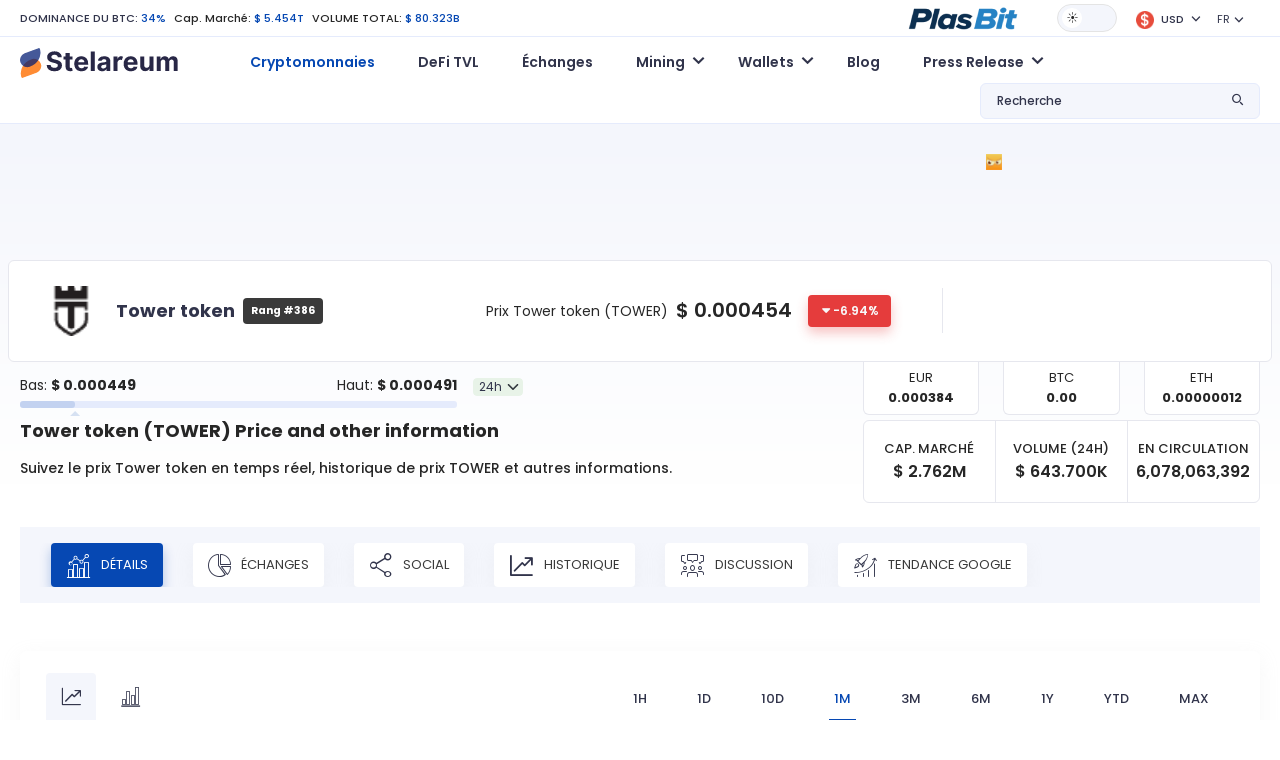

--- FILE ---
content_type: text/html; charset=UTF-8
request_url: https://www.stelareum.io/currency/tower.html
body_size: 13770
content:
<!DOCTYPE html><html lang="fr" data-theme="light"><head><meta name="coinzilla" content="dd47a066c96f7420a1d2c54b3f2ba5c0"/><meta charset="utf-8"><meta name="viewport" content="width=device-width,user-scalable=0,initial-scale=1.0,minimum-scale=1.0,maximum-scale=1.0"/><meta name="format-detection" content="telephone=no"><meta http-equiv="X-UA-Compatible" content="IE=edge">
<script src="https://cdnjs.cloudflare.com/ajax/libs/jquery/3.2.1/jquery.min.js"></script><link rel="stylesheet" type="text/css" href="https://cdnjs.cloudflare.com/ajax/libs/toastr.js/latest/css/toastr.min.css">
<script type="text/javascript" src="https://cdnjs.cloudflare.com/ajax/libs/toastr.js/latest/js/toastr.min.js"></script><link href="/src/fonts-v1/stelareum-font-icon.woff" crossorigin="anonymous" rel=preload as="font"><link href="/assets/google/fonts/poppins-v15-latin-regular.woff2" crossorigin="anonymous" rel=preload as="font"><link href="/assets/google/fonts/poppins-v15-latin-500.woff2" crossorigin="anonymous" rel=preload as="font"><link href="/assets/google/fonts/poppins-v15-latin-600.woff2" crossorigin="anonymous" rel=preload as="font"><link href="/assets/google/fonts/poppins-v15-latin-700.woff2" crossorigin="anonymous" rel=preload as="font"><link href="&#x2F;favicon.ico" rel="icon" type="image&#x2F;x-icon"><link href="&#x2F;assets&#x2F;release-983&#x2F;css&#x2F;d56962d91c0f074a592b3096bfe3761a-styles.css" media="screen" rel="stylesheet" type="text&#x2F;css"><link href="&#x2F;assets&#x2F;release-983&#x2F;css&#x2F;bb49155a1ecd6cff5735b10fb5ce45e2-highcharts.css" media="screen" rel="stylesheet" type="text&#x2F;css"><link href="&#x2F;assets&#x2F;release-983&#x2F;css&#x2F;7c691e3c518a83b10e898a80025a6cad-bootstrap.min.css" media="screen" rel="stylesheet" type="text&#x2F;css"><link href="&#x2F;assets&#x2F;release-983&#x2F;css&#x2F;45424953ad4cb087715b5a3574ce0cde-main.css" media="screen" rel="stylesheet" type="text&#x2F;css"><link href="&#x2F;assets&#x2F;release-983&#x2F;css&#x2F;020983bc0c6df876c8da5c9a7d041cf6-font.css" media="screen" rel="stylesheet" type="text&#x2F;css"><link href="&#x2F;assets&#x2F;release-983&#x2F;css&#x2F;85768fd81eb80d3a79c54be701d422b5-stelareum-font-icon.css" media="screen" rel="stylesheet" type="text&#x2F;css"><link href="&#x2F;assets&#x2F;release-983&#x2F;css&#x2F;a7357a1abc69b9a449f1399f8ca346de-main.css" media="screen" rel="stylesheet" type="text&#x2F;css"><link rel="apple-touch-icon" sizes="180x180" href="/apple-touch-icon.png"><link rel="icon" type="image/png" sizes="192x192" href="/android-chrome-192x192.png"><link rel="icon" type="image/png" sizes="32x32" href="/favicon-32x32.png"><link rel="icon" type="image/png" sizes="16x16" href="/favicon-16x16.png"><link rel="manifest" href="/site.webmanifest"><meta name="theme-color" content="#ffffff"><meta name="author" content="KoKsPfLaNzE"/><title>Tower token (TOWER) $ 0.000454: Cours, Volume, Prix en direct, Market Cap & autres informations. >> Stelareum</title><meta name="description" content="Cours du Tower token ou d&#039;autres cryptomonnaies en temps r&amp;eacute;el, convertisseur EUR USD, plateformes de trading, graphique historique de prix du TOWER."/><meta property="og:url" content="https://www.stelareum.io/currency/tower.html"/><meta property="og:locale" content="fr"/><meta property="og:type" content="website"/><meta property="og:site_name" content="Stelareum"/><meta property="og:title" content="Tower token (TOWER) $ 0.000454: Cours, Volume, Prix en direct, Market Cap & autres informations. >> Stelareum"/><meta property="og:description" content="Cours du Tower token ou d&#039;autres cryptomonnaies en temps r&amp;eacute;el, convertisseur EUR USD, plateformes de trading, graphique historique de prix du TOWER."/><meta property="og:image" content="https://www.stelareum.io/assets/internal/img/share/social_share.gif"/><meta property="og:image:secure_url" content="https://www.stelareum.io/assets/internal/img/share/social_share.gif"/><meta name="twitter:card" content="summary_large_image"/><meta name="twitter:site" content="@stelareum"/><meta name="twitter:creator" content="@stelareum"/><meta name="twitter:image" content="https://www.stelareum.io/assets/internal/img/share/social_share.gif"/><meta name="color-scheme" content="dark light"><meta name="google-site-verification" content="q9koIGW2YKelYpxe4sdR0S8bnaTX0-MDX4RBwDMgpUc"/><meta name="keywords" content="" data-rh="true"/><link rel="alternate" hreflang="en" href="https://www.stelareum.io/en/currency/tower.html"/><link rel="alternate" hreflang="de" href="https://www.stelareum.io/de/currency/tower.html"/><link rel="alternate" hreflang="fr" href="https://www.stelareum.io/currency/tower.html"/><link rel="alternate" hreflang="it" href="https://www.stelareum.io/it/currency/tower.html"/><link rel="alternate" hreflang="th" href="https://www.stelareum.io/th/currency/tower.html"/><link rel="alternate" hreflang="x-default" href="https://www.stelareum.io/currency/tower.html"/><link rel="canonical" href="https://www.stelareum.io/currency/tower.html" data-rh="true">
<script type="application/ld+json">
[
{
"@context":"http://schema.org/",
"@type":"ExchangeRateSpecification",
"url":"https://www.stelareum.io/currency/tower.html",
"name":"Tower token",
"currency":"TOWER",
"image": "https://www.stelareum.io/assets/internal/img/coins/tower.png",
"currentExchangeRate":{
"@type":"UnitPriceSpecification",
"price":0.0004544,
"priceCurrency":"USD"
}
},
{
"@context": "http://schema.org",
"@type": "Table",
"about": "Info",
"cssSelector": "#currency_table_info"
}
]
</script><style>
@media (max-width: 767px) {
#bloglist_container {
width: 350px;
grid-template-columns: repeat(1,minmax(0,1fr));
}.blog_item_card {
width: auto;
}
}@media (min-width: 768px) {
#bloglist_container {
width: 700px;
grid-template-columns: repeat(2,minmax(0,1fr));
}
}@media (min-width: 1000px) {
#bloglist_container {
width: 1100px;
grid-template-columns: repeat(3,minmax(0,1fr));
}.plasbit-banner {
max-width: 850px;
}
}@media (min-width: 1401px) {
#bloglist_container {
width: auto;
grid-template-columns: repeat(4,minmax(0,1fr));
}
}* {
font-family: "Poppins", sans-serif !important;
}.title {
font-size: 11px !important;
line-height: 0 !important;
font-weight: 500 !important;
margin-bottom: 0 !important;
}h1, h2 {
font-weight: 700 !important;
}[data-theme="dark"] h1, h2, h3, h4, h5, h6 {
color: var(--font-color-1) !important;
}[data-theme="dark"] #main {
background: transparent linear-gradient(180deg,var(--bg-color) 0%,var(--bg-color) 100%) !important;
}[data-theme="dark"] body {
color: var(--font-color-1) !important;
background-color: var(--bg-color) !important;
}[data-theme="dark"] .navbar {
background-color: var(--bg-color) !important;
}[data-theme="dark"] .title {
color: var(--font-color-1) !important;
}@media (min-width: 1376px) {
.container {
max-width:1402px !important;
}
}@media (max-width: 1375px) {
.container {
padding-left:20px !important;
padding-right: 20px !important;
max-width: 100% !important
}
}@media (max-width: 768px) {
.currency-info img, .media-image-link img, .title img {
height: auto !important;
}
}.blog-builder-container {
display: none;
}.blog-form-button {
padding: 4px 15px;
}.blog-form-group {
display: flex;
align-items: center;
}.blog-form-group label {
white-space: nowrap;
margin-right: 15px;
}.blog-form-input {
padding: 4px 11px;
width: 100%;
border: 1px solid #d9d9d9;
background: transparent;
color: rgba(0,0,0,.85);
}[data-theme="dark"] .blog-form-input {
color: #d9d9d9;
background: var(--bg-color-3);
border: 1px solid var(--border-color);
}#container {
display: flex;
justify-content: center;
}
.ck-editor__editable[role="textbox"] {
/* editing area */
min-height: 200px;
}
.ck-content .image {
/* block images */
max-width: 80%;
margin: 20px auto;
}
.ck-editor {
width: 97%;
margin: 30px 0;
}.cke_reset {
width: 100% !important;
}.calc_preview .card {
flex-direction: row !important;
}.btn {
border: none !important;
min-width: auto !important;
text-transform: none !important;
position: relative !important;
font-size: .75rem !important;
font-weight: 500 !important;
}.btn-lg {
padding: 0.5rem 1rem !important;
font-size: 1.25rem;
border-radius: 0.3rem;
}
.signup-btn {
padding: 4px 14px !important;
}
.btn-orange, .btn-orange:focus, .btn-orange:not(:disabled):not(.disabled):active, .btn-orange:not(:disabled):not(.disabled).active:focus, .btn-orange:not(:disabled):not(.disabled):active:focus, .show>.btn-orange.dropdown-toggle:focus {
background-color: var(--orange-1) !important;
border-color: var(--orange-1) !important;
box-shadow: 0 6px 12px var(--orange-1-30) !important;
border-radius: 4px !important;
color: #fff !important;
}
.btn-primary, .btn-primary:focus, .btn-primary:not(:disabled):not(.disabled):active, .btn-primary:not(:disabled):not(.disabled).active:focus, .btn-primary:not(:disabled):not(.disabled):active:focus, .show>.btn-primary.dropdown-toggle:focus {
background-color: var(--primary-color) !important;
border-color: var(--primary-color) !important;
box-shadow: 0 6px 12px #0648b34d !important;
border-radius: 4px !important;
color: #fff !important;
}.btn:hover {
transform: none !important;
}
.main-menu .navbar {
position: relative !important;
}.blog_title_field {
text-overflow: ellipsis;
max-width: 300px;
overflow: hidden;
}.meta_desc_field {
text-overflow: ellipsis;
max-width: 400px;
overflow: hidden
}.keywords_field {
text-overflow: ellipsis;
max-width: 150px;
overflow: hidden;
}.blog_route_field {
text-overflow: ellipsis;
max-width: 200px;
overflow: hidden;
}#bloglist_container {
display: grid;
grid-gap: 30px 20px;
}#blogcontent_container {
margin-bottom: 100px;
}.blog_item_card {
padding: 20px 20px;
background: #282A30;
border-radius: 15px;
text-decoration: none;
box-sizing: border-box;
margin: 0px;
display: block;
position: relative;
height: 100%;
width: 330px;
}.blog_item_content {
box-sizing: border-box;
margin: 0px;
display: flex;
height: 100%;
flex-direction: column;
-webkit-box-align: start;
align-items: start;
}[data-theme="light"] .blog_item_card {
background: white;
box-shadow: rgba(0, 0, 0, 0.15) 0px 5px 15px 0px;
}.blog_item_image {
box-sizing: border-box;
margin: 0px 0px 24px;
background-position: center center;
background-repeat: no-repeat;
background-size: cover;
background-color: rgb(211, 211, 211);
border-radius: 16px;
display: block;
max-width: 100%;
position: relative;
width: 100%;
content: " ";
}.blog_item_type {
box-sizing: border-box;
margin: 0px 0px 24px;
flex: 1 1 0%;
}.blog_item_title {
line-height: 1.5;
padding-bottom: 4px;
}.blog_item_article {
margin: 0px 0px 8px;
font-size: 16px;
line-height: 34px;
line-height: 28px;
color: rgb(34, 37, 49);
}.blog_item_content {
line-height: 1.5;
margin: 0px;
color: #58667e;
font-size: 14px;
}.blog_item_author {
box-sizing: border-box;
margin: 0px;
padding-bottom: 8px;
display: flex;
}.blog_item_author_p {
line-height: 1.5;
margin: 0px;
color: #58667e;
font-size: 12px;
}.blog_item_date {
box-sizing: border-box;
margin: 0px;
padding-bottom: 24px;
display: flex;
}.blog_item_date_span {
line-height: 1.5;
margin: 0px;
color: #58667e;
font-size: 12px;
}.blog_item_dot {
box-sizing: border-box;
margin: 0px 8px;
color: rgb(166, 176, 195);
}.blog_item_minute_read {
line-height: 1.5;
margin: 0px;
color: #58667e;
font-size: 12px;
}.blog_image_panel {
width: 100%;
height: 200px;
background-size: cover !important;
background-repeat: no-repeat !important;
background-position: center !important;
border-radius: 10px !important;
}#blog_image {
width: 100%;
height: 400px;
background-repeat: no-repeat !important;
background-position: center !important;
background-size: contain !important;
}#blog_title {
margin: 30px auto;
max-width: 1000px;
font-size: 45px;
text-align: center;
}.bloglist_panel {
display: flex;
justify-content: center;
}.blog_content_panel {
padding: 40px 50px 10px 50px;
margin: 0 auto;
margin-bottom: 30px;
box-shadow: rgba(149, 157, 165, 0.2) 0px 8px 24px;
}.blog-notification {
display: flex;
justify-content: center;
}#blog-notify-text {
font-size: 12px;
position: absolute;
top: 15px;
padding: 5px 10px;
border-radius: 5px;
background: #FFFFFF;
box-shadow: rgba(149, 157, 165, 0.2) 0px 8px 24px;
}#toast-container {
top: 10px !important;
}.toast-success {
background: #48A860 !important;background-position: 15px center !important;
background-repeat: no-repeat !important;
}.toast-error {
background: #BD362F !important;background-position: 15px center !important;
background-repeat: no-repeat !important;
}.blog-invalid-feedback {
color: #ff4d4f;
display: none;
padding-top: 2px;
}.blog-content-valid {
background-color: #f6ffed;
border: 1px solid #b7eb8f;
padding: 8px 15px;
word-wrap: break-word;
border-radius: 2px;
font-size: 12px;
color: rgba(0,0,0,.85);
}.blog-content-invalid {
background-color: #fff2f0;
border: 1px solid #ffccc7;
padding: 8px 15px;
word-wrap: break-word;
border-radius: 2px;
font-size: 12px;
color: rgba(0,0,0,.85);
}textarea.cke_source {
color: black;
}#blogcontent_container iframe {
margin: auto;
}@media (max-width: 768px) {
#blog_title {
font-size: 25px;
}#blog_image {
height: 40vw;
max-height: 400px;
}.blog_content_panel {
padding: 40px 25px 10px 25px;
}#blogcontent_container table:nth-child(odd) td {
max-width: calc(100vw - 90px);
overflow-x: scroll;
}
}</style></head><body><header class="d-flex flex-column"><div class="container order-2 order-xl-1"><div class="row"><div class="col-12"><div class="top-header d-flex flex-wrap align-items-center justify-content-between"><div class="top-left my-3 my-lg-0 w-100 w-lg-auto text-center text-lg-start"><ul class="list-inline list-unstyled mb-0"><li class="list-inline-item">
<a href="/currency/market-cap-history.html">DOMINANCE DU BTC:</a>
<span>34%</span></li><li class="list-inline-item">
Cap. March&eacute;:
<span>$ 5.454T</span></li><li class="list-inline-item d-none d-sm-inline-block">
VOLUME TOTAL:
<span>$ 80.323B</span></li></ul></div><div class="top-right w-100 w-lg-auto d-flex flex-wrap align-items-center justify-content-center mb-3 mb-lg-0"><div class="me-3">
<a href="https://plasbit.com/" target="_blank" rel="nofollow" role="button" aria-expanded="false">
<img id="top-icon-coin-game" src="/assets/internal/img/partner/plasbit_light.png" alt="Coin Game"/>
</a></div><div id="theme-switch" class="theme-switch-wrapper me-3">
<label class="theme-switch" for="checkbox">
<input type="checkbox" id="checkbox"/><div class="slider round"></div>
</label></div><div class="dropdown me-3 stelareum-dropdown top-cry-menu">
<a id="cryDropdown" href="#" class="dropdown-toggle" role="button" data-bs-toggle="dropdown" aria-expanded="false">
<span class="title">
<i class="me-1">
<img class="img-fluid" src="/assets/internal/img/global_currency/usd.png" height="18" width="18" alt="USD"/>
</i>
USD </span>
</a><div id="top-search-drop-wrap-cry" class="dropdown-menu dropdown-menu-right" aria-labelledby="cryDropdown"><div class="input-group"><div class="input-group-prepend">
<span class="input-group-text">
<i class="stelareum-font-icon-search"></i>
</span></div>
<input class="form-currency-search form-control ps-1" placeholder="Que cherchez-vous?"/><div class="input-group-append dropdown-close">
<span class="input-group-text">
<i class="stelareum-font-icon-close"></i>
</span></div></div><div>
<a class="dropdown-item currency-exchange" data-code="EUR" href="#">
<span class="title">
<i class="me-2">
<img loading="lazy" src="/assets/internal/img/global_currency/eur.png" height="18" width="18" alt="	&euro;"/>
</i>Euro                    	&euro; </span>
</a>
<a class="dropdown-item currency-exchange" data-code="BTC" href="#">
<span class="title">
<i class="me-2">
<img loading="lazy" src="/assets/internal/img/global_currency/btc.png" height="18" width="18" alt="BTC"/>
</i>Bitcoin                    BTC </span>
</a>
<a class="dropdown-item currency-exchange" data-code="ETH" href="#">
<span class="title">
<i class="me-2">
<img loading="lazy" src="/assets/internal/img/global_currency/eth.png" height="18" width="18" alt="ETH"/>
</i>Ethereum                    ETH </span>
</a>
<a class="dropdown-item currency-exchange" data-code="CAD" href="#">
<span class="title">
<i class="me-2">
<img loading="lazy" src="/assets/internal/img/global_currency/cad.png" height="18" width="18" alt="$"/>
</i>CAD                    $ </span>
</a>
<a class="dropdown-item currency-exchange" data-code="JPY" href="#">
<span class="title">
<i class="me-2">
<img loading="lazy" src="/assets/internal/img/global_currency/jpy.png" height="18" width="18" alt="&yen;"/>
</i>JPY                    &yen; </span>
</a>
<a class="dropdown-item currency-exchange" data-code="GBP" href="#">
<span class="title">
<i class="me-2">
<img loading="lazy" src="/assets/internal/img/global_currency/gbp.png" height="18" width="18" alt="&pound;"/>
</i>GBP                    &pound; </span>
</a>
<a class="dropdown-item currency-exchange" data-code="RUB" href="#">
<span class="title">
<i class="me-2">
<img loading="lazy" src="/assets/internal/img/global_currency/rub.png" height="18" width="18" alt="&#8381;"/>
</i>RUB                    &#8381; </span>
</a>
<a class="dropdown-item currency-exchange" data-code="USDC" href="#">
<span class="title">
<i class="me-2">
<img loading="lazy" src="/assets/internal/img/global_currency/usdc.png" height="18" width="18" alt="USDC"/>
</i>USD Coin                    USDC </span>
</a>
<a class="dropdown-item currency-exchange" data-code="THB" href="#">
<span class="title">
<i class="me-2">
<img loading="lazy" src="/assets/internal/img/global_currency/thb.png" height="18" width="18" alt="&#3647;"/>
</i>THB                    &#3647; </span>
</a>
<a class="dropdown-item currency-exchange" data-code="TRY" href="#">
<span class="title">
<i class="me-2">
<img loading="lazy" src="/assets/internal/img/global_currency/try.png" height="18" width="18" alt="&#8378;"/>
</i>TRY                    &#8378; </span>
</a>
<a class="dropdown-item currency-exchange" data-code="BRL" href="#">
<span class="title">
<i class="me-2">
<img loading="lazy" src="/assets/internal/img/global_currency/brl.png" height="18" width="18" alt="&#82;&#36;"/>
</i>BRL                    &#82;&#36; </span>
</a>
<a class="dropdown-item currency-exchange" data-code="CHF" href="#">
<span class="title">
<i class="me-2">
<img loading="lazy" src="/assets/internal/img/global_currency/chf.png" height="18" width="18" alt="CHF"/>
</i>CHF                    CHF </span>
</a>
<a class="dropdown-item currency-exchange" data-code="CNY" href="#">
<span class="title">
<i class="me-2">
<img loading="lazy" src="/assets/internal/img/global_currency/cny.png" height="18" width="18" alt="&#20803;"/>
</i>CNY                    &#20803; </span>
</a>
<a class="dropdown-item currency-exchange" data-code="IDR" href="#">
<span class="title">
<i class="me-2">
<img loading="lazy" src="/assets/internal/img/global_currency/idr.png" height="18" width="18" alt="&#82;&#112;"/>
</i>IDR                    &#82;&#112; </span>
</a>
<a class="dropdown-item currency-exchange" data-code="INR" href="#">
<span class="title">
<i class="me-2">
<img loading="lazy" src="/assets/internal/img/global_currency/inr.png" height="18" width="18" alt="&#8377;"/>
</i>INR                    &#8377; </span>
</a>
<a class="dropdown-item currency-exchange" data-code="KRW" href="#">
<span class="title">
<i class="me-2">
<img loading="lazy" src="/assets/internal/img/global_currency/krw.png" height="18" width="18" alt="&#8361;"/>
</i>KRW                    &#8361; </span>
</a>
<a class="dropdown-item currency-exchange" data-code="LKR" href="#">
<span class="title">
<i class="me-2">
<img loading="lazy" src="/assets/internal/img/global_currency/lkr.png" height="18" width="18" alt="&#8360;"/>
</i>LKR                    &#8360; </span>
</a>
<a class="dropdown-item currency-exchange" data-code="NGN" href="#">
<span class="title">
<i class="me-2">
<img loading="lazy" src="/assets/internal/img/global_currency/ngn.png" height="18" width="18" alt="&#8358;"/>
</i>NGN                    &#8358; </span>
</a>
<a class="dropdown-item currency-exchange" data-code="NZD" href="#">
<span class="title">
<i class="me-2">
<img loading="lazy" src="/assets/internal/img/global_currency/nzd.png" height="18" width="18" alt="&#36;"/>
</i>NZD                    &#36; </span>
</a>
<a class="dropdown-item currency-exchange" data-code="SGD" href="#">
<span class="title">
<i class="me-2">
<img loading="lazy" src="/assets/internal/img/global_currency/sgd.png" height="18" width="18" alt="&#36;"/>
</i>SGD                    &#36; </span>
</a>
<a class="dropdown-item currency-exchange" data-code="AUD" href="#">
<span class="title">
<i class="me-2">
<img loading="lazy" src="/assets/internal/img/global_currency/aud.png" height="18" width="18" alt="$"/>
</i>AUD                    $ </span>
</a></div></div></div><div class="dropdown me-3">
<a id="langDropdown" class="dropdown-toggle" role="button" data-bs-toggle="dropdown" aria-haspopup="true" aria-expanded="false">FR</a><div id="languageSwitch" class="dropdown-menu dropdown-menu-right" aria-labelledby="langDropdown">
<a class="dropdown-item" data-local="en" data-request="/en/currency/tower.html" href="#">English</a>
<a class="dropdown-item" data-local="de" data-request="/de/currency/tower.html" href="#">Deutsch</a>
<a class="dropdown-item" data-local="it" data-request="/it/currency/tower.html" href="#">Italiano</a>
<a class="dropdown-item" data-local="th" data-request="/th/currency/tower.html" href="#">ไทย</a></div></div></div></div></div></div></div><div class="main-menu d-flex align-items-center order-1 order-lg-2" id="main-menu"><div class="container"><div class="row"><div class="col-12"><nav class="navbar navbar-expand-lg navbar-light flex-wrap p-0">
<a class="navbar-brand" href="/">
<img id="logo" src="/src/img/logo.svg" alt="Stelareum"/>
</a>
<button class="navbar-toggler order-3 order-lg-2 collapsed" type="button" data-bs-toggle="collapse" data-bs-target="#navbarSupportedContent" aria-controls="navbarSupportedContent" aria-expanded="false" aria-label="Toggle navigation">
<span class="navbar-toggler-icon"></span>
</button><div class="collapse navbar-collapse ms-0 ms-lg-5 order-3" id="navbarSupportedContent"><ul class="navbar-nav me-auto"><li class="nav-item active">
<a href="/"
class="nav-link"
>
Cryptomonnaies </a></li><li class="nav-item">
<a href="/defi-tvl.html"
class="nav-link"
>
DeFi TVL </a></li><li class="nav-item">
<a href="/exchange.html"
class="nav-link"
>
Échanges </a></li><li class="nav-item dropdown">
<a href="#"
class="nav-link dropdown-toggle"
id="navbarDropdown1"
role="button"
data-bs-toggle="dropdown"
aria-expanded="false"
>
Mining </a><ul class="dropdown-menu" aria-labelledby="navbarDropdown1">
<a href="/mining/gpu.html"
class="dropdown-item "
>
Calculateur GPU Hash </a>
<a href="/mining/profit.html"
class="dropdown-item "
>
Rentabilité Mining </a>
<a href="/mining/pool.html"
class="dropdown-item "
>
Mining Pools </a></ul></li><li class="nav-item dropdown">
<a href="#"
class="nav-link dropdown-toggle"
id="navbarDropdown2"
role="button"
data-bs-toggle="dropdown"
aria-expanded="false"
>
Wallets </a><ul class="dropdown-menu" aria-labelledby="navbarDropdown2">
<a href="/wallet.html"
class="dropdown-item "
>
Wallets </a>
<a href="/wallet/hardware.html"
class="dropdown-item "
>
Hardware Wallets </a></ul></li><li class="nav-item">
<a href="/wallet/blog.html"
class="nav-link"
>
Blog </a></li><li class="nav-item dropdown">
<a href="#"
class="nav-link dropdown-toggle"
id="navbarDropdown3"
role="button"
data-bs-toggle="dropdown"
aria-expanded="false"
>
Press Release </a><ul class="dropdown-menu" aria-labelledby="navbarDropdown3">
<a href="/press-release/media-kit.html"
class="dropdown-item "
>
Media Kit </a>
<a href="/press-release/submit.html"
class="dropdown-item "
>
Submit Press Release </a></ul></li><li class="nav-item mb-2 d-sm-none">
<a href="/auth/login.html" class="btn btn-secondary btn-block">Connexion</a></li><li class="nav-item d-sm-none">
<a href="/auth/register.html" class="btn btn-primary signup-btn btn-block">Inscription</a></li></ul></div><div class="my-2 my-lg-0 top-search ms-auto order-2 order-lg-3"><div class="dropdown stelareum-dropdown">
<a class="nav-link dropdown-toggle" href="#" id="searchDropdown" role="button" data-bs-toggle="dropdown" aria-haspopup="true" aria-expanded="false">
<span class="search-text d-none d-xl-block">Recherche</span>
<i class="stelareum-font-icon-search"></i>
</a><div class="dropdown-menu dropdown-menu-right px-2 py-3 top-search-drop-wrap" id="top-search-drop-wrap" aria-labelledby="searchDropdown"><div class="input-group"><div class="input-group-prepend">
<span class="input-group-text">
<i class="stelareum-font-icon-search"></i>
</span></div>
<input class="form-control form-search" placeholder="Que cherchez-vous?"/><div class="input-group-append dropdown-close">
<span class="input-group-text">
<i class="stelareum-font-icon-close"></i>
</span></div></div><div id="search-crypto" class="search-result-group d-none"><h6 class="top-search-title pb-2 f-s-12 f-w-500 mt-2">Cryptomonnaies</h6><div class="search-result"></div>
<span class="span-link dropdown-item text-primary search-all-result" data-type="currency">Voir tous les résultats (<span class="result-number"></span>)</span></div><div id="search-exchange" class="search-result-group d-none"><h6 class="top-search-title pb-2 f-s-12 f-w-500 mt-2">&Eacute;changes</h6><div class="search-result"></div>
<span class="span-link dropdown-item text-primary search-all-result" data-type="exchange">Voir tous les résultats (<span class="result-number"></span>)</span></div><div id="search-defi-tvl" class="search-result-group d-none"><h6 class="top-search-title pb-2 f-s-12 f-w-500 mt-2">Protocoles DeFi</h6><div class="search-result"></div>
<span class="span-link dropdown-item text-primary search-all-result" data-type="exchange">Voir tous les résultats (<span class="result-number"></span>)</span></div></div></div></div></nav></div></div></div></div></header><div id="main" class="main gradiant-bg"><div class="d-flex justify-content-center pt-2 pb-2"><div style="margin-top: 20px;"><div class="coinzilla" data-zone="C-333642444b59c3b7606"></div></div></div><div id="currency_TOWER" class="currency-info-main"><div class="currency-info d-flex rounded-0 fixed-currency-info">
<span>
<img src="/assets/internal/img/coins/tower.png" height="24" width="24" alt="Tower token TOWER"/>
<b>Tower token</b>
</span>
<span>
<span class="mr-2 d-none d-sm-inline-flex">Prix:</span>
<span class="price price-val mr-3">
$ <span class="exchange_rate" data-rate="0.0004544">0.000454</span>
</span>
<span class="d-inline-flex align-items-center">
<span class="percent_history diff red flex-shrink-0">-6.94%</span>
</span>
</span></div><div class="main pt-1"><div class="container"><div class="row currency-info align-items-center"><div class="col-lg-9 pe-lg-5 pipe-after"><div class="row align-items-center"><div class="col-sm-7 col-xl-6"><div class="d-flex align-items-center"><div class="icon flex-shrink-0">
<img src="/assets/internal/img/coins/tower.png" width="50" height="50" alt="Tower token TOWER" class="img-fluid"/></div><div class="d-flex justify-content-center align-items-center"><div><h2 class="m-0 mr-2">Tower token</h2></div>
<span class="badge badge-secondary p-2 font-weight-normal">Rang #386</span></div><div class="actions"></div></div></div><div class="col-sm-5 col-xl-6 text-center text-sm-end my-3 my-sm-0 d-flex align-items-center justify-content-center"><div class="f-s-14 mr-2">Prix Tower token (TOWER)</div><div class="price d-inline-flex align-items-center">
<span class="price-val mr-3">
$ <span class="exchange_rate" data-rate="0.0004544">0.000454</span>
</span>
<span class="percent_history diff red">-6.94%</span></div></div></div></div></div><div class="row"><div class="col-md-6 col-xl-5 order-2 order-md-1 progress-container"><div class="d-flex align-items-center"><div class="top-chart1 w-100 mr-3"><div class="d-flex align-items-center justify-content-between"><div>Bas:
<strong>
$ <span id="price-rate-low">0.000449</span>  </strong></div><div>Haut:
<strong>
$ <span id="price-rate-high">0.000491</span>  </strong></div></div><div class="progress"><div class="progress-bar" id="price-rate-graph" role="progressbar" style="width: 12.679425837321%" aria-valuemin="0.0004491" aria-valuenow="0.0004544" aria-valuemax="0.0004909"></div></div></div><div class="form-group mt-3">
<select id="price-rate-select" data-currency="TOWER" class="form-control form-select"><option value="24h">24h</option><option value="1w">1w</option><option value="1m">1m</option><option value="3m">3m</option><option value="6m">6m</option><option value="1y">1y</option>
</select></div></div></div><script type="application/javascript">
let priceRate = {"24h":{"low":0.0004491,"high":0.0004909},"1w":{"low":0.0004491,"high":0.0005332},"1m":{"low":0.0004491,"high":0.0006369},"3m":{"low":0.0004544,"high":0.0012659},"6m":{"low":0.0003703,"high":0.0026231},"1y":{"low":0.000237,"high":0.0026231}};
</script><div class="col-md-6 col-xl-4 order-1 order-md-2 offset-xl-3"><div class="row text-center"><div class="col-4"><div class="currency-conversion-opt"><div>EUR</div>
<strong id="currencyConvertEUR">0.000384</strong></div></div><div class="col-4"><div class="currency-conversion-opt"><div>BTC</div>
<strong id="currencyConvertBTC">0.00</strong></div></div><div class="col-4"><div class="currency-conversion-opt"><div>ETH</div>
<strong id="currencyConvertETH">0.00000012</strong></div></div></div></div></div></div></div></div><div class="container stablecoins"><div class="row" id="title-group"><div class="col-lg-8" id="title_panel"><h1 class="mb-3 text-center text-lg-start">Tower token (TOWER) <span class="d-none d-sm-inline">Price and other information</span></h1><p class="f-w-500 text-center text-lg-start">Suivez le prix Tower token en temps réel, historique de prix TOWER et autres informations.</p></div><div class="col-lg-4" id="title-calculation"><div class="market-cap-vs-volume-vs-number"><div>
<small>Cap. March&eacute;</small><div>
$ <span class="supply" data-supply="6078063392.3049">
2.762M
</span></div></div><div>
<small>Volume (24H)</small><div>
$ <span class="volume" data-volume="1416593915.9735">643.700K</span></div></div><div>
<small>En circulation</small><div>6,078,063,392</div></div></div></div></div><div class="py-4"><div class="currency-map-slider menu-slider-wrap nav nav-pills cust-tab-3 p-1 p-md-3 mt-4 mt-lg-0 mb-3 mb-lg-4" role="tablist"><div class="menu-slider pb-0"><div class="w-auto"><li class="nav-item" role="presentation">
<a class="nav-link active" href="/currency/tower.html"><i class="stelareum-font-icon-chart-details"></i> Détails</a></li></div><div class="w-auto"><li class="nav-item" role="presentation">
<a class="nav-link " href="/currency/tower/exchange.html"><i class="stelareum-font-icon-piechart"></i> &Eacute;changes</a></li></div><div class="w-auto"><li class="nav-item" role="presentation">
<a class="nav-link " href="/currency/tower/social.html"><i class="stelareum-font-icon-share"></i> Social</a></li></div><div class="w-auto"><li class="nav-item" role="presentation">
<a class="nav-link " href="/currency/tower/history.html"><i class="stelareum-font-icon-linechart"></i> Historique</a></li></div><div class="w-auto"><li class="nav-item" role="presentation">
<a class="nav-link " href="/currency/tower/discussion.html"><i class="stelareum-font-icon-disscussion"></i> Discussion</a></li></div><div class="w-auto"><li class="nav-item" role="presentation">
<a class="nav-link " href="/currency/tower/trend.html"><i class="stelareum-font-icon-google-trend"></i> Tendance Google</a></li></div></div>
<a href="javascript:void(0)" class="menu-slider-nav menu-slider-next d-none">
<i class="stelareum-font-icon-angle-right "></i>
</a>
<a href="javascript:void(0)"   class="menu-slider-nav menu-slider-prev d-none">
<i class="stelareum-font-icon-angle-left"></i>
</a></div></div><div class="chart-card my-0 mb-5"><div class="d-flex mb-3 mb-lg-4 pb-2 cust-tab-2 flex-wrap justify-content-between"><div class="chart-actions"><div id="chartTypeLine" class="btn btn-outline-light chart-switch-button active">
<i class="stelareum-font-icon-linechart f-s-20"></i></div><div id="chartTypeCandle" class="btn btn-outline-light chart-switch-button">
<i class="stelareum-font-icon-bar-chart f-s-20"></i></div></div><div class="nav menu-slider-wrap d-flex w-100 w-lg-auto justify-content-center justify-content-lg-end"><ul class="menu-slider nav-uppercase py-1 mb-0"><li>
<a class="nav-link chart-selection-button" data-history="1h">1H</a></li><li>
<a class="nav-link chart-selection-button" data-history="1d">1D</a></li><li>
<a class="nav-link chart-selection-button" data-history="10d">10D</a></li><li>
<a class="nav-link chart-selection-button chart-selection-button-default active" data-history="1m">1M</a></li><li>
<a class="nav-link chart-selection-button" data-history="3m">3M</a></li><li>
<a class="nav-link chart-selection-button" data-history="6m">6M</a></li><li>
<a class="nav-link chart-selection-button" data-history="1y">1Y</a></li><li>
<a class="nav-link chart-selection-button" data-history="ytd">YTD</a></li><li>
<a class="nav-link chart-selection-button" data-history="max">max</a></li></ul>
<a href="javascript:void(0)" class="menu-slider-nav menu-slider-next d-none">
<i class="stelareum-font-icon-angle-right "></i>
</a>
<a href="javascript:void(0)" class="menu-slider-nav menu-slider-prev d-none">
<i class="stelareum-font-icon-angle-left"></i>
</a></div></div><div id="graphValue-highcharts" class="flot-wrapper"><div id="container" style="height: 600px; width: 100%"></div></div><hr/><div class="menu-slider-wrap stats-row-slider stats-row"><ul class="menu-slider justify-content-md-around list-unstyled"><li class="stats-row-col"><div class="stats">
<label>1 heure</label><div class="currency-color green percent-performance-history" data-history="0.0004527">
0.38%</div></div></li><li class="stats-row-col"><div class="stats">
<label>1 jour</label><div class="currency-color currency-color-negative percent-performance-history" data-history="0.0004883">
-6.94%</div></div></li><li class="stats-row-col"><div class="stats">
<label>7 jours</label><div class="currency-color currency-color-negative percent-performance-history" data-history="0.0005307">
-14.38%</div></div></li><li class="stats-row-col"><div class="stats">
<label>14 jours</label><div class="currency-color currency-color-negative percent-performance-history" data-history="0.00052003923611111">
-12.62%</div></div></li><li class="stats-row-col"><div class="stats">
<label>30 jours</label><div class="currency-color currency-color-negative percent-performance-history" data-history="0.00058687840277778">
-22.57%</div></div></li><li class="stats-row-col"><div class="stats">
<label>1 an</label><div class="currency-color currency-color-negative percent-performance-history" data-history="0.0010532395833333">
-56.86%</div></div></li></ul>
<a href="javascript:void(0)" class="menu-slider-nav menu-slider-next d-none">
<i class="stelareum-font-icon-angle-right "></i>
</a>
<a href="javascript:void(0)" class="menu-slider-nav menu-slider-prev d-none">
<i class="stelareum-font-icon-angle-left"></i>
</a></div></div><div class="row"><div class="col-12 mb-4 text-center"><div class="coinzilla" data-zone="C-333642444b59c3b7606"></div></div></div><div class="row"><div class="col-12 col-lg-6"><div class="info-card mb-5"><h3 class="text-blue">Informations</h3><p>
Analyse du jeton, offres, volumes, prix record, url telegram etc...</p><hr/><div class="table-responsive"><table id="currency_table_info" class="table table-list-detail"><tbody><tr class="d-none"><th scope="row">Rank</th><td>386</td></tr><tr class="d-none"><th scope="row">Volume (24H)</th><td>$ 643.700K</td></tr><tr class="d-none"><th scope="row">Cap. March&eacute;</th><td>$ 2.762M</td></tr><tr class="d-none"><th scope="row">En circulation</th><td>6,078,063,392</td></tr><tr><th scope="row">Offre Totale</th><td>10B</td></tr><tr><th scope="row">En circulation</th><td>6.078B</td></tr><tr><th scope="row">Volume (H24)</th><td>$ 643.700K</td></tr><tr><th scope="row">Volume (7J)</th><td>$ 3.821M</td></tr><tr><th scope="row">Volume (30J)</th><td>$ 21.522M</td></tr><tr><th scope="row">All Time High</th><td>$ 0.15</td></tr><tr><th scope="row">Market Cap Dominance</th><td>0.00%</td></tr><tr><th scope="row">% de coins en circulation</th><td>60.78%</td></tr><tr><th scope="row">Site</th><td><a href="https://www.crazydefenseheroes.com/" rel="nofollow noreferrer noopener" target="_blank">Lien</a></td></tr><tr><th scope="row">Explorer</th><td><a href="https://etherscan.io/token/0x1c9922314ed1415c95b9fd453c3818fd41867d0b" rel="nofollow noreferrer noopener" target="_blank">Lien</a></td></tr><tr><th scope="row">Chat</th><td><a href="https://t.me/TowerToken" rel="nofollow noreferrer noopener" target="_blank">Lien</a></td></tr></tbody></table></div></div></div><div class="col-12 col-lg-6"><div id="marketSymbolMappingCurrency"><h2 class="text-center mb-4">Marchés</h2><div class="table-responsive"><table class="table coin-table table-nowrap"><thead><tr><th class="sticky-col">Nom</th><th>Paire</th><th>Prix</th><th>Volume (H24)</th></tr></thead><tr><td class="sticky-col">
<a href="/exchange/kucoin.html" class="media-image-link">
<img loading="lazy" class="mr-3" src="/assets/internal/img/exchange/kucoin.png" height="32" width="32" alt="Kucoin"><div class="media-table"><p class="media-table-title">Kucoin</p></div>
</a></td><td>
TOWER/USDT</td><td>
<span class="f-w-600">$ 0.000455</span></td><td>
$ 160.157K</td></tr><tr><td class="sticky-col">
<a href="/exchange/coinex.html" class="media-image-link">
<img loading="lazy" class="mr-3" src="/assets/internal/img/exchange/coinex.png" height="32" width="32" alt="CoinEx"><div class="media-table"><p class="media-table-title">CoinEx</p></div>
</a></td><td>
TOWER/USDT</td><td>
<span class="f-w-600">$ 0.000453</span></td><td>
$ 4.228K</td></tr></table></div></div></div></div><div class="row"><div class="col-lg-10 offset-lg-1"><div class="chart-card px-lg-5 currency-converter"><div id="crypto_calculator" data-coins="" data-cards="" data-rss=""
data-theme="linear-gradient(90deg, rgba(115, 114, 114, 1) 0%, rgba(0, 0, 0, 1) 50%, rgba(115, 114, 114, 1) 100%)"
data-text="#ffffff" data-button="#0581de" data-vertical="false" data-coin="BTC" data-price="USD"></div>
<script src="https://img.plasbit.com/widget/js/crypto-calculator.js"></script></div></div></div></div><footer><nav class="footer-menu text-center"><ul class="list-inline px-lg-3 mx-3"><li class="list-inline-item">
<a class=""
href="/"
>
Cryptomonnaies </a></li><li class="list-inline-item">
<a class=""
href="/defi-tvl.html"
>
DeFi TVL </a></li><li class="list-inline-item">
<a class=""
href="/exchange.html"
>
Échanges </a></li><li class="list-inline-item">
<a class=""
href="/mining/gpu.html"
>
Mining </a></li><li class="list-inline-item">
<a class=""
href="/wallet.html"
>
Wallets </a></li><li class="list-inline-item">
<a class=""
href="/wallet/blog.html"
>
Blog </a></li><li class="list-inline-item">
<a class=""
href="/press-release/submit.html"
>
Press Release </a></li><li class="list-inline-item">
<a class=""
href="/site/contact.html"
>
Contact </a></li></ul></nav><div class="container"><div class="row mt-3 mb-5"><div class="col-lg-6 text-center text-lg-start"><div class="footer-logo"><p class="text-white f-w-500 f-s-14">Commencer le trading de crypto!</p><ul class="list-inline mt-4"><li class="list-inline-item">
<a href="https://plasbit.com" target="_blank">
<img loading="lazy" class="img-fluid" src="/assets/internal/img/partner/plasbit.png" height="30" width="30" alt="PLASBIT"> PLASBIT
</a></li></ul></div></div><div class="col-lg-6 text-center text-lg-end"><div><ul class="list-inline social-link"><li class="list-inline-item">
<a href="https://twitter.com/stelareum" rel="noreferrer" title="Twitter" target="_blank" class="social-twitter">
<i class="stelareum-font-icon-twitter"></i>
</a></li><li class="list-inline-item">
<a href="https://www.youtube.com/channel/UC2frGn1JTY-n2ZhNkzZjD4A" rel="noreferrer" title="Youtube" target="_blank" class="social-youtube">
<i class="stelareum-font-icon-youtube"></i>
</a></li><li class="list-inline-item">
<a href="https://t.me/stelareum_pr" rel="noreferrer" title="Telegram" target="_blank" class="social-telegram">
<i class="stelareum-font-icon-telegram"></i>
</a></li></ul></div></div></div></div><div class="footer-copy py-3 text-center py-4">
Copyright &copy; <a href="/">Stelareum</a> 2026 / <a href="/site/privacy.html">Conditions G&eacute;n&eacute;rales d'utilisation</a></div></footer></div><script type="application/javascript">
let currencyUrl = '/currency/XXX.html';
let exchangeUrl = '/exchange/XXX.html';
let defiProtocolUrl = '/defi-tvl/protocol/XXX.html';
let searchDataUrl = '/core/search-values.html';
let baseUrl = "";
</script><script  crossorigin="anonymous" src="https&#x3A;&#x2F;&#x2F;code.highcharts.com&#x2F;stock&#x2F;highstock.js"></script>
<script  src="&#x2F;assets&#x2F;release-983&#x2F;js&#x2F;153d1a86a3969f9b068a38d45749bf53-bootstrap.bundle.min.js"></script>
<script  src="&#x2F;assets&#x2F;release-983&#x2F;js&#x2F;d3484837a4c34531f13606b0bfbc0220-function.js"></script>
<script  src="&#x2F;assets&#x2F;release-983&#x2F;js&#x2F;19cc3beeb3d99dcbd626ea464e9e41d0-main.js"></script>
<script  async="async" src="https&#x3A;&#x2F;&#x2F;coinzillatag.com&#x2F;lib&#x2F;display.js"></script>
<script  async="async" src="https&#x3A;&#x2F;&#x2F;coinzillatag.com&#x2F;lib&#x2F;header.js"></script><script type="application/javascript">
var exchangeRate = {"USD":1,"EUR":0.8459091831900927,"BTC":1.1186864830790278e-5,"ETH":0.0002728326853557056,"CAD":1.3698,"JPY":155.719,"GBP":0.7328,"RUB":75.425,"USDC":0.998801438274071,"THB":30.95,"TRY":43.3722,"BRL":5.2895,"CHF":0.7791,"CNY":6.9626,"IDR":16833,"INR":91.635,"KRW":1445.88,"LKR":309.61,"NGN":1418.2,"NZD":1.6803,"SGD":1.2713,"AUD":1.4496};
var currentCurrency = 'USD';
</script><script type="application/javascript">
</script>
<script type="application/javascript">
if (typeof WebSocket !== 'undefined') {
function websocket() {
let ws = new WebSocket('wss://stream.stelareum.io');
ws.onopen = function () {
// sending a send event to websocket server
ws.send('connected')
};
ws.onmessage = function (data) {
recive = JSON.parse(data.data);
//console.log(recive);
if (recive.method === 'update') {
recive.data.forEach(function(currencyDetail) {
overviewCurrency(currencyDetail);
currencyDetailExchange(currencyDetail);
});
}
};ws.onclose = function(e) {
console.log('Socket is closed. Reconnect will be attempted in 1 second.', e.reason);
setTimeout(function() {
websocket();
}, 1000);
};ws.onerror = function(err) {
console.error('Socket encountered error: ', err.message, 'Closing socket');
ws.close();
};
}
websocket();
}var currentPrice = {
"TOWER": {
"code": "TOWER",
"exchange_rate": 0.0004544
}
};
</script>  <script type="application/javascript">
var chart;
var chartType = "line";
var eventDisabled = false;
var compareCurrency = 'BTC';function afterSetExtremes(e) {
if (eventDisabled) {
return;
}
eventDisabled = true;
chart.showLoading();
getAjax('/currency/history-data/TOWER?charttype=' + chartType + '&compareCode=' + compareCurrency + '&start=' + Math.round(e.min) + '&end=' + Math.round(e.max),
function (json) {
var data = JSON.parse(json);
chart.series[2].setData(data.map(function (row) { return [row.date * 1000, row.volume]; }));if ('line' === chartType) {
chart.series[3].setData(data.map(function (row) { return [row.date * 1000, row.marketcap]; }));
if (compareCurrency !== 'TOWER') {
chart.series[4].setData(data.map(function (row) { return [row.date * 1000, row.compare ? row.compare : null]; }));
}
data = data.map(function (row) { return [row.date * 1000, row.value]; });
} else {
data = data.map(function (row) { return [row.date * 1000, row.open, row.high,row.low, row.close]; });
}chart.series[0].setData(data);
chart.hideLoading();
eventDisabled = false;
}
);
}function highChartsSetExtremes(fromDate, object) {
if (!chart || !chart.hasOwnProperty('xAxis')) {
return;
}if (eventDisabled) {
return;
}chart.xAxis[0].setExtremes(
fromDate,
Date.now()
);document.querySelector('.chart-selection-button.active').classList.remove('active');
object.classList.add('active');
}btnHistory = document.querySelector('#chartTypeCandle');
if (btnHistory) {
btnHistory.addEventListener('click', function () {
if (eventDisabled) {
return;
}chartType = 'candlestick';var elems = document.querySelectorAll('.chart-switch-button');
[].forEach.call(elems, function(el) {
el.classList.remove('active');
});
this.classList.add('active');
initHighCharts();
elems = document.querySelectorAll('.chart-selection-button');
[].forEach.call(elems, function(el) {
el.classList.remove('active');
});
document.querySelector('.chart-selection-button-default').classList.add('active');
})
}
btnHistory = document.querySelector('#chartTypeLine');
if (btnHistory) {
btnHistory.addEventListener('click', function () {
if (eventDisabled) {
return;
}chartType = 'line';var elems = document.querySelectorAll('.chart-switch-button');
[].forEach.call(elems, function(el) {
el.classList.remove('active');
});
this.classList.add('active');
initHighCharts();
elems = document.querySelectorAll('.chart-selection-button');
[].forEach.call(elems, function(el) {
el.classList.remove('active');
});
document.querySelector('.chart-selection-button-default').classList.add('active');
})
}Highcharts.setOptions({
accessibility: {
enabled: false
},
lang: {
months: ['Janvier', 'Février', 'Mars', 'Avril', 'Mai', 'Juin',
'Juillet', 'Août', 'Septembre', 'Octobre', 'Novembre', 'Décembre'],
weekdays: ['Dimanche', 'Lundi', 'Mardi', 'Mercredi',
'Jeudi', 'Vendredi', 'Samedi'],
shortMonths: ['Jan', 'Fév', 'Mar', 'Avr', 'Mai', 'Juin', 'Juil',
'Août', 'Sept', 'Oct', 'Nov', 'Déc'],
decimalPoint: ',',
downloadPNG: 'Télécharger en image PNG',
downloadJPEG: 'Télécharger en image JPEG',
downloadPDF: 'Télécharger en document PDF',
downloadSVG: 'Télécharger en document Vectoriel',
exportButtonTitle: 'Export du graphique',
loading: 'Chargement en cours...',
printButtonTitle: 'Imprimer le graphique',
resetZoom: 'Réinitialiser le zoom',
resetZoomTitle: 'Réinitialiser le zoom au niveau 1:1',
thousandsSep: '.',
numericSymbols: ["k", "M", "B", "T", "P", "E"]
}
});
initHighCharts();function initHighCharts() {
if (chart) {
chart.destroy();
}
eventDisabled = true;
// See source code from the JSONP handler at https://github.com/highcharts/highcharts/blob/master/samples/data/from-sql.php
// create the chart
chart = Highcharts.stockChart('container', {
chart: {
styledMode: true,
type: chartType,
zoomType: 'x'
},navigator: {
adaptToUpdatedData: false,
series: {
data: [
[1620604800000, 0.02642565345633286],
[1621814400000, 0.02528491666666669],
[1623024000000, 0.020563452380952363],
[1624233600000, 0.015268181051587287],
[1625443200000, 0.019106508432539682],
[1626652800000, 0.03927319791666663],
[1627862400000, 0.051523887896825375],
[1629072000000, 0.05534683630952386],
[1630281600000, 0.05002984424603173],
[1631491200000, 0.04093852947154469],
[1635120000000, 0.06541319097222215],
[1636329600000, 0.06630369097222226],
[1637539200000, 0.10215552083333335],
[1638748800000, 0.0672131567460317],
[1639958400000, 0.060340687003968316],
[1641168000000, 0.04395718501984131],
[1642377600000, 0.03134467509920634],
[1643587200000, 0.0311612807539683],
[1644796800000, 0.024025800099206334],
[1646006400000, 0.020762096230158716],
[1647216000000, 0.01998279960317462],
[1648425600000, 0.02578733184523808],
[1649635200000, 0.02110244642857143],
[1650844800000, 0.01644269742063489],
[1652054400000, 0.007477731646825392],
[1653264000000, 0.00510927281746031],
[1654473600000, 0.003869224107142849],
[1655683200000, 0.003026299404761901],
[1656892800000, 0.003121741964285712],
[1658102400000, 0.0035625709609563238],
[1659312000000, 0.0037014885912698406],
[1660521600000, 0.003710158829365085],
[1661731200000, 0.0037797913194444433],
[1662940800000, 0.004019161656746028],
[1664150400000, 0.004780862450396827],
[1665360000000, 0.0047726800595238065],
[1666569600000, 0.005246007589285708],
[1667779200000, 0.004170167807539682],
[1668988800000, 0.0035170697916666604],
[1670198400000, 0.0032918046130952336],
[1671408000000, 0.002844065625],
[1672617600000, 0.003010700000000004],
[1673827200000, 0.0033165944940476183],
[1675036800000, 0.003545110615079363],
[1676246400000, 0.004063412193045159],
[1677456000000, 0.003954113399437409],
[1678665600000, 0.004082219897091539],
[1679875200000, 0.003678372266439886],
[1681084800000, 0.0038034408234126917],
[1682294400000, 0.0035455240079365134],
[1683504000000, 0.002708146875],
[1684713600000, 0.002671335317460318],
[1685923200000, 0.0022478654074036633],
[1687132800000, 0.0019329987599206349],
[1688342400000, 0.001620961210317459],
[1689552000000, 0.0014731623511904759],
[1690761600000, 0.0012491973710317447],
[1691971200000, 0.0010847995039682545],
[1693180800000, 0.001039637450396825],
[1694390400000, 0.0010590219742063485],
[1695600000000, 0.0010113217261904753],
[1696809600000, 0.0009066248511904766],
[1698019200000, 0.0010290528769841265],
[1699228800000, 0.0012798989087301825],
[1700438400000, 0.0022077129464285754],
[1701648000000, 0.002397549999999998],
[1702857600000, 0.0022800455357142872],
[1704067200000, 0.0022772375992063457],
[1705276800000, 0.0018327611607142891],
[1706486400000, 0.0014125811507936185],
[1707696000000, 0.0019884896825396814],
[1708905600000, 0.002113159126984125],
[1710115200000, 0.006868511061507939],
[1711324800000, 0.007767992530647447],
[1712534400000, 0.009784600357016263],
[1713744000000, 0.009054839434523813],
[1714953600000, 0.010608640575396818],
[1716163200000, 0.013157404490616592],
[1717372800000, 0.01019423507621556],
[1718582400000, 0.006731605452538155],
[1719792000000, 0.005223149801587311],
[1721001600000, 0.00382155510912698],
[1722211200000, 0.0025768599702381],
[1723420800000, 0.002062938839285709],
[1724630400000, 0.0013386490079365088],
[1725840000000, 0.0013741165674603188],
[1727049600000, 0.0018686351686507928],
[1728259200000, 0.001426973958333339],
[1729468800000, 0.0012449702380952395],
[1730678400000, 0.0014015049107142844],
[1731888000000, 0.0016308341765873002],
[1733097600000, 0.002297633085317464],
[1734307200000, 0.0018664111607142838],
[1735516800000, 0.0014848557539682541],
[1736726400000, 0.0011421309027777758],
[1737936000000, 0.0009379635416666656],
[1739145600000, 0.0007940386904761928],
[1740355200000, 0.0006580299107142869],
[1741564800000, 0.0005505770833333318],
[1742774400000, 0.0003963247519841272],
[1743984000000, 0.0002760110119047619],
[1745193600000, 0.0002600393849206348],
[1746403200000, 0.00039524062500000037],
[1747612800000, 0.0004926305059523812],
[1748822400000, 0.00041424985119047644],
[1750032000000, 0.00039947324900793684],
[1751241600000, 0.0003909234970238095],
[1752451200000, 0.0005840994246031747],
[1753660800000, 0.0008186496775793663],
[1754870400000, 0.0021196787400793653],
[1756080000000, 0.0017678002529761896],
[1757289600000, 0.001517597757936508],
[1758499200000, 0.001245807445436508],
[1759708800000, 0.00113352384920635],
[1760918400000, 0.0009661649454365091],
[1762128000000, 0.0007401994047619046],
[1763337600000, 0.0006172247222222223],
[1764547200000, 0.0005849500148809523],
[1765756800000, 0.0005814190972222215],
[1766966400000, 0.0005485101686507941],
[1768176000000, 0.0005033436935010598],
[1769277816000, 0.0004544]
]
}
},exporting: {
enabled: false,
},scrollbar: {
liveRedraw: false
},rangeSelector: {
enabled: false
},xAxis: {
events: {
afterSetExtremes: afterSetExtremes
},
minRange: 3600 * 1000 // one hour,
},yAxis: [{
id: 'usd-axis',
title: {
text: 'Prix USD',
},
height: '80%',
}, {
title: {
text: 'Volume',
},
top: '80%',
height: '20%',
offset: 0,
id: 'volume'
}],
stockTools: {
gui: {
enabled: false
}
},series: [],credits: {
enabled: false
},time: {
useUTC: false,
}
});
chart.showLoading();
let date = new Date();
getAjax('/currency/history-data/TOWER?charttype=' + chartType + '&compareCode=' + compareCurrency + '&start=' + Math.round(((new Date).setMonth(date.getMonth() - 1))), function (json) {
let data = JSON.parse(json);chart.hideLoading();chart.addSeries({
name: 'Prix USD',
yAxis: 'usd-axis',
connectNulls: true,
data: data.map(function (row) {
if ('line' === chartType) {
return [row.date * 1000, parseFloat(row.value)];
}return [row.date * 1000, row.open, row.high, row.low, row.close];
}),
dataGrouping: {
enabled: false
},
zIndex: 100,
showInNavigator: true
});
chart.addSeries({
name: 'Volume',
yAxis: 'volume',
type: 'column',
data: data.map(function (row) {
return [row.date * 1000, row.volume];
}),
dataGrouping: {
enabled: false
},
zIndex: 100,
showInNavigator: false
});
if ('line' === chartType) {
chart.addAxis({
floor: 0,
id: 'market-cap',
visible: false,
title: {
text: 'MarketCap',
},
height: '80%',
});
chart.addSeries({
name: 'MarketCap',
yAxis: 'market-cap',
data: data.map(function (row) {
return [row.date * 1000, row.marketcap];
}),
connectNulls: true,
dataGrouping: {
enabled: false
},
showInNavigator: false,
tooltip: {
pointFormat: "<span style=\"color:{point.color}\">\u25CF</span> {series.name}: <b>{point.y} USD</b><br/>"
}
});
if (compareCurrency !== 'TOWER') {
let title = 'Prix %s';
title = title.replace('%s', compareCurrency);chart.addAxis({
floor: 0,
id: 'compare-axis',
visible: false,
title: {
text: title,
},
labels: {
formatter: function() {
return this.value.toFixed(8).replace(/0+$/,'');
}
},
height: '80%',
});
chart.addSeries({
name: title,
yAxis: 'compare-axis',
data: data.map(function (row) {
return [row.date * 1000, row.compare ? row.compare : null];
}),
connectNulls: true,
dataGrouping: {
enabled: false
},
showInNavigator: false,
tooltip: {
pointFormatter: function() {
return '<span style="color:' + this.color + '">\u25CF</span> ' + this.series.name + ': <b>' + this.y.toFixed(8).replace(/0+$/,'') + '</b><br/>';
}
}
})
}
}
eventDisabled = false;
}, true);
}
</script><script async src="https://www.googletagmanager.com/gtag/js?id=G-RCR2BQ8V3V"></script>
<script>
window.dataLayer = window.dataLayer || [];
function gtag(){dataLayer.push(arguments);}
gtag('js', new Date());gtag('config', 'G-RCR2BQ8V3V');
</script><script>
window.coinzilla_display = window.coinzilla_display || [];
var c_display_preferences = {};
c_display_preferences.zone = "333642444b59c3b7606";
c_display_preferences.width = "728";
c_display_preferences.height = "90";
coinzilla_display.push(c_display_preferences);
</script>
<script>
window.coinzilla_display = window.coinzilla_display || [];
var c_display_preferences = {};
c_display_preferences.zone = "990642444b59bc08811";
c_display_preferences.width = "300";
c_display_preferences.height = "250";
coinzilla_display.push(c_display_preferences);
</script></body></html>

--- FILE ---
content_type: text/html; charset=UTF-8
request_url: https://www.stelareum.io/core/search-values.html
body_size: 45778
content:
{"currency":[{"id":"ETH","slug":"ETH","value":"Ethereum (ETH)","ranking":1,"imgPath":"coins"},{"id":"BTC","slug":"BTC","value":"Bitcoin (BTC)","ranking":2,"imgPath":"coins"},{"id":"USDT","slug":"USDT","value":"Tether (USDT)","ranking":3,"imgPath":"coins"},{"id":"BNB","slug":"BNB","value":"Binance Coin (BNB)","ranking":4,"imgPath":"coins"},{"id":"USDC","slug":"USDC","value":"USD Coin (USDC)","ranking":5,"imgPath":"coins"},{"id":"SOL","slug":"SOL","value":"Solana (SOL)","ranking":6,"imgPath":"coins"},{"id":"TRX","slug":"TRX","value":"Tron (TRX)","ranking":7,"imgPath":"coins"},{"id":"ADA","slug":"ADA","value":"Cardano (ADA)","ranking":8,"imgPath":"coins"},{"id":"BCH","slug":"BCH","value":"Bitcoin Cash (BCH)","ranking":9,"imgPath":"coins"},{"id":"WBTC","slug":"WBTC","value":"Wrapped Bitcoin (WBTC)","ranking":10,"imgPath":"coins"},{"id":"LINK","slug":"LINK","value":"ChainLink (LINK)","ranking":11,"imgPath":"coins"},{"id":"LEO","slug":"LEO","value":"UNUS SED LEO (LEO)","ranking":12,"imgPath":"coins"},{"id":"ZEC","slug":"ZEC","value":"Zcash (ZEC)","ranking":13,"imgPath":"coins"},{"id":"XLM","slug":"XLM","value":"Stellar (XLM)","ranking":14,"imgPath":"coins"},{"id":"DAI","slug":"DAI","value":"Multi-collateral DAI (DAI)","ranking":15,"imgPath":"coins"},{"id":"LTC","slug":"LTC","value":"Litecoin (LTC)","ranking":16,"imgPath":"coins"},{"id":"AVAX","slug":"AVAX","value":"Avalanche (AVAX)","ranking":17,"imgPath":"coins"},{"id":"HBAR","slug":"HBAR","value":"Hedera Hashgraph (HBAR)","ranking":18,"imgPath":"coins"},{"id":"CRO","slug":"CRO","value":"Cronos (CRO)","ranking":19,"imgPath":"coins"},{"id":"BEAM","slug":"BEAM","value":"Beam (BEAM)","ranking":20,"imgPath":"coins"},{"id":"DOT","slug":"DOT","value":"Polkadot (DOT)","ranking":21,"imgPath":"coins"},{"id":"UNI","slug":"UNI","value":"Uniswap (UNI)","ranking":22,"imgPath":"coins"},{"id":"RNDR","slug":"RNDR","value":"Render (RNDR)","ranking":23,"imgPath":"coins"},{"id":"ROUTE","slug":"ROUTE","value":"Router Protocol (ROUTE)","ranking":24,"imgPath":"coins"},{"id":"AAVE","slug":"AAVE","value":"Aave (AAVE)","ranking":25,"imgPath":"coins"},{"id":"GALA","slug":"GALA","value":"Gala (GALA)","ranking":26,"imgPath":"coins"},{"id":"OKB","slug":"OKB","value":"OKB (OKB)","ranking":27,"imgPath":"coins"},{"id":"PAXG","slug":"PAXG","value":"PAX Gold (PAXG)","ranking":28,"imgPath":"coins"},{"id":"NEAR","slug":"NEAR","value":"NEAR Protocol (NEAR)","ranking":29,"imgPath":"coins"},{"id":"ICP","slug":"ICP","value":"Internet Computer (ICP)","ranking":30,"imgPath":"coins"},{"id":"ETC","slug":"ETC","value":"Ethereum Classic (ETC)","ranking":31,"imgPath":"coins"},{"id":"LDO","slug":"LDO","value":"Lido DAO Token (LDO)","ranking":32,"imgPath":"coins"},{"id":"HNT","slug":"HNT","value":"Helium (HNT)","ranking":33,"imgPath":"coins"},{"id":"KCS","slug":"KCS","value":"KuCoin Token (KCS)","ranking":34,"imgPath":"coins"},{"id":"DASH","slug":"DASH","value":"Dash (DASH)","ranking":35,"imgPath":"coins"},{"id":"GT","slug":"GT","value":"Gatechain Token (GT)","ranking":36,"imgPath":"coins"},{"id":"ATOM","slug":"ATOM","value":"Cosmos (ATOM)","ranking":37,"imgPath":"coins"},{"id":"ALGO","slug":"ALGO","value":"Algorand (ALGO)","ranking":38,"imgPath":"coins"},{"id":"PLC","slug":"PLC","value":"PLATINCOIN (PLC)","ranking":39,"imgPath":"coins"},{"id":"XAUt","slug":"XAUt","value":"Tether Gold (XAUt)","ranking":40,"imgPath":"coins"},{"id":"FIL","slug":"FIL","value":"Filecoin (FIL)","ranking":41,"imgPath":"coins"},{"id":"QNT","slug":"QNT","value":"Quant (QNT)","ranking":42,"imgPath":"coins"},{"id":"VET","slug":"VET","value":"VeChain (VET)","ranking":43,"imgPath":"coins"},{"id":"XEC","slug":"XEC","value":"eCash (XEC)","ranking":44,"imgPath":"coins"},{"id":"SSV","slug":"SSV","value":"SSV Network (SSV)","ranking":45,"imgPath":"coins"},{"id":"AVA","slug":"AVA","value":"Travala.com (AVA)","ranking":46,"imgPath":"coins"},{"id":"CAKE","slug":"CAKE","value":"PancakeSwap (CAKE)","ranking":47,"imgPath":"coins"},{"id":"XTZ","slug":"XTZ","value":"Tezos (XTZ)","ranking":48,"imgPath":"coins"},{"id":"NEXO","slug":"NEXO","value":"Nexo (NEXO)","ranking":49,"imgPath":"coins"},{"id":"NEW","slug":"NEW","value":"Newton (NEW)","ranking":50,"imgPath":"coins"},{"id":"CHZ","slug":"CHZ","value":"Chiliz (CHZ)","ranking":51,"imgPath":"coins"},{"id":"FET","slug":"FET","value":"Fetch.ai (FET)","ranking":52,"imgPath":"coins"},{"id":"GLM","slug":"GLM","value":"Golem (GLM)","ranking":53,"imgPath":"coins"},{"id":"CRV","slug":"CRV","value":"Curve DAO Token (CRV)","ranking":54,"imgPath":"coins"},{"id":"IMX","slug":"IMX","value":"Immutable X (IMX)","ranking":55,"imgPath":"coins"},{"id":"TUSD","slug":"TUSD","value":"TrueUSD (TUSD)","ranking":56,"imgPath":"coins"},{"id":"VRA","slug":"VRA","value":"Verasity (VRA)","ranking":57,"imgPath":"coins"},{"id":"INJ","slug":"INJ","value":"Injective Protocol (INJ)","ranking":58,"imgPath":"coins"},{"id":"AXS","slug":"AXS","value":"Axie Infinity (AXS)","ranking":59,"imgPath":"coins"},{"id":"SUN","slug":"SUN","value":"SUN (SUN)","ranking":60,"imgPath":"coins"},{"id":"SAND","slug":"SAND","value":"The Sandbox (SAND)","ranking":61,"imgPath":"coins"},{"id":"GRT","slug":"GRT","value":"The Graph (GRT)","ranking":62,"imgPath":"coins"},{"id":"IOTA","slug":"IOTA","value":"MIOTA (IOTA)","ranking":63,"imgPath":"coins"},{"id":"TWT","slug":"TWT","value":"Trust Wallet Token (TWT)","ranking":64,"imgPath":"coins"},{"id":"CFX","slug":"CFX","value":"Conflux Network (CFX)","ranking":65,"imgPath":"coins"},{"id":"GNO","slug":"GNO","value":"Gnosis (GNO)","ranking":66,"imgPath":"coins"},{"id":"JASMY","slug":"JASMY","value":"JasmyCoin (JASMY)","ranking":67,"imgPath":"coins"},{"id":"DCR","slug":"DCR","value":"Decred (DCR)","ranking":68,"imgPath":"coins"},{"id":"NFT","slug":"NFT","value":"APENFT (NFT)","ranking":69,"imgPath":"coins"},{"id":"SUSHI","slug":"SUSHI","value":"SushiSwap (SUSHI)","ranking":70,"imgPath":"coins"},{"id":"ENS","slug":"ENS","value":"Ethereum Name Service (ENS)","ranking":71,"imgPath":"coins"},{"id":"TEL","slug":"TEL","value":"Telcoin (TEL)","ranking":72,"imgPath":"coins"},{"id":"ONE","slug":"ONE","value":"Harmony (ONE)","ranking":73,"imgPath":"coins"},{"id":"MANA","slug":"MANA","value":"Decentraland (MANA)","ranking":74,"imgPath":"coins"},{"id":"THETA","slug":"THETA","value":"Theta Token (THETA)","ranking":75,"imgPath":"coins"},{"id":"JST","slug":"JST","value":"JUST (JST)","ranking":76,"imgPath":"coins"},{"id":"BAT","slug":"BAT","value":"Basic Attention Token (BAT)","ranking":77,"imgPath":"coins"},{"id":"RAY","slug":"RAY","value":"Raydium (RAY)","ranking":78,"imgPath":"coins"},{"id":"DEXE","slug":"DEXE","value":"DeXe (DEXE)","ranking":79,"imgPath":"coins"},{"id":"NEO","slug":"NEO","value":"NEO (NEO)","ranking":80,"imgPath":"coins"},{"id":"COMP","slug":"COMP","value":"Compound (COMP)","ranking":81,"imgPath":"coins"},{"id":"AR","slug":"AR","value":"Arweave (AR)","ranking":82,"imgPath":"coins"},{"id":"CVX","slug":"CVX","value":"Convex Finance (CVX)","ranking":83,"imgPath":"coins"},{"id":"CTSI","slug":"CTSI","value":"Cartesi (CTSI)","ranking":84,"imgPath":"coins"},{"id":"ICE","slug":"ICE","value":"Popsicle Finance (ICE)","ranking":85,"imgPath":"coins"},{"id":"LQTY","slug":"LQTY","value":"Liquity (LQTY)","ranking":86,"imgPath":"coins"},{"id":"CHEX","slug":"CHEX","value":"Chintai (CHEX)","ranking":87,"imgPath":"coins"},{"id":"1INCH","slug":"1INCH","value":"1inch (1INCH)","ranking":88,"imgPath":"coins"},{"id":"PRO","slug":"PRO","value":"Propy (PRO)","ranking":89,"imgPath":"coins"},{"id":"MX","slug":"MX","value":"MX Token (MX)","ranking":90,"imgPath":"coins"},{"id":"SFP","slug":"SFP","value":"SafePal (SFP)","ranking":91,"imgPath":"coins"},{"id":"POWR","slug":"POWR","value":"PowerLedger (POWR)","ranking":92,"imgPath":"coins"},{"id":"SNT","slug":"SNT","value":"Status (SNT)","ranking":93,"imgPath":"coins"},{"id":"LPT","slug":"LPT","value":"Livepeer (LPT)","ranking":94,"imgPath":"coins"},{"id":"ZEN","slug":"ZEN","value":"Horizen (ZEN)","ranking":95,"imgPath":"coins"},{"id":"EGLD","slug":"EGLD","value":"MultiversX (EGLD)","ranking":96,"imgPath":"coins"},{"id":"AMP","slug":"AMP","value":"Amp (AMP)","ranking":97,"imgPath":"coins"},{"id":"SYS","slug":"SYS","value":"Syscoin (SYS)","ranking":98,"imgPath":"coins"},{"id":"DAR","slug":"DAR","value":"Mines of Dalarnia (DAR)","ranking":99,"imgPath":"coins"},{"id":"XRP","slug":"XRP","value":"Ripple (XRP)","ranking":100,"imgPath":"coins"},{"id":"ORAI","slug":"ORAI","value":"Oraichain Token (ORAI)","ranking":101,"imgPath":"coins"},{"id":"FTT","slug":"FTT","value":"FTX Token (FTT)","ranking":102,"imgPath":"coins"},{"id":"RSR","slug":"RSR","value":"Reserve Rights (RSR)","ranking":103,"imgPath":"coins"},{"id":"SAN","slug":"SAN","value":"Santiment Network Token (SAN)","ranking":104,"imgPath":"coins"},{"id":"SNX","slug":"SNX","value":"Synthetix (SNX)","ranking":105,"imgPath":"coins"},{"id":"XEM","slug":"XEM","value":"NEM (XEM)","ranking":106,"imgPath":"coins"},{"id":"CTC","slug":"CTC","value":"Creditcoin (CTC)","ranking":107,"imgPath":"coins"},{"id":"APE","slug":"APE","value":"ApeCoin (APE)","ranking":108,"imgPath":"coins"},{"id":"SCRT","slug":"SCRT","value":"Secret (SCRT)","ranking":109,"imgPath":"coins"},{"id":"DYDX","slug":"DYDX","value":"dYdX (DYDX)","ranking":110,"imgPath":"coins"},{"id":"STPT","slug":"STPT","value":"Standard Tokenization Protocol (STPT)","ranking":111,"imgPath":"coins"},{"id":"QTUM","slug":"QTUM","value":"Qtum (QTUM)","ranking":112,"imgPath":"coins"},{"id":"FLOW","slug":"FLOW","value":"Flow (FLOW)","ranking":113,"imgPath":"coins"},{"id":"TFUEL","slug":"TFUEL","value":"Theta Fuel (TFUEL)","ranking":114,"imgPath":"coins"},{"id":"XVG","slug":"XVG","value":"Verge (XVG)","ranking":115,"imgPath":"coins"},{"id":"CUDOS","slug":"CUDOS","value":"CUDOS (CUDOS)","ranking":116,"imgPath":"coins"},{"id":"ROSE","slug":"ROSE","value":"Oasis Network (ROSE)","ranking":117,"imgPath":"coins"},{"id":"ACH","slug":"ACH","value":"Alchemy Pay (ACH)","ranking":118,"imgPath":"coins"},{"id":"DOGE","slug":"DOGE","value":"Dogecoin (DOGE)","ranking":119,"imgPath":"coins"},{"id":"CKB","slug":"CKB","value":"Nervos Network (CKB)","ranking":120,"imgPath":"coins"},{"id":"KSM","slug":"KSM","value":"Kusama (KSM)","ranking":121,"imgPath":"coins"},{"id":"YFI","slug":"YFI","value":"yearn.finance (YFI)","ranking":122,"imgPath":"coins"},{"id":"SPELL","slug":"SPELL","value":"Spell Token (SPELL)","ranking":123,"imgPath":"coins"},{"id":"REQ","slug":"REQ","value":"Request Network (REQ)","ranking":124,"imgPath":"coins"},{"id":"MINA","slug":"MINA","value":"Mina (MINA)","ranking":125,"imgPath":"coins"},{"id":"ZRX","slug":"ZRX","value":"0x (ZRX)","ranking":126,"imgPath":"coins"},{"id":"RVN","slug":"RVN","value":"Ravencoin (RVN)","ranking":127,"imgPath":"coins"},{"id":"AIOZ","slug":"AIOZ","value":"AIOZ Network (AIOZ)","ranking":128,"imgPath":"coins"},{"id":"LON","slug":"LON","value":"Tokenlon Network Token (LON)","ranking":129,"imgPath":"coins"},{"id":"XYO","slug":"XYO","value":"XYO Network (XYO)","ranking":130,"imgPath":"coins"},{"id":"LOOM","slug":"LOOM","value":"Loom Network (LOOM)","ranking":131,"imgPath":"coins"},{"id":"DGB","slug":"DGB","value":"DigiByte (DGB)","ranking":132,"imgPath":"coins"},{"id":"BABYDOGE","slug":"BABYDOGE","value":"Baby Doge Coin (BABYDOGE)","ranking":133,"imgPath":"coins"},{"id":"ARDR","slug":"ARDR","value":"Ardor (ARDR)","ranking":134,"imgPath":"coins"},{"id":"ZIL","slug":"ZIL","value":"Zilliqa (ZIL)","ranking":135,"imgPath":"coins"},{"id":"SUPER","slug":"SUPER","value":"SuperFarm (SUPER)","ranking":136,"imgPath":"coins"},{"id":"XNO","slug":"XNO","value":"NANO (XNO)","ranking":137,"imgPath":"coins"},{"id":"BAN","slug":"BAN","value":"Banano (BAN)","ranking":138,"imgPath":"coins"},{"id":"RAD","slug":"RAD","value":"Radicle (RAD)","ranking":139,"imgPath":"coins"},{"id":"PLAYDAPP","slug":"PLAYDAPP","value":"PlayDapp (PLA)","ranking":140,"imgPath":"coins"},{"id":"XPR","slug":"XPR","value":"Proton (XPR)","ranking":141,"imgPath":"coins"},{"id":"QKC","slug":"QKC","value":"QuarkChain (QKC)","ranking":142,"imgPath":"coins"},{"id":"KAVA","slug":"KAVA","value":"Kava (KAVA)","ranking":143,"imgPath":"coins"},{"id":"ASTR","slug":"ASTR","value":"Astar (ASTR)","ranking":144,"imgPath":"coins"},{"id":"XVS","slug":"XVS","value":"Venus (XVS)","ranking":145,"imgPath":"coins"},{"id":"LYX","slug":"LYX","value":"LUKSO (LYX)","ranking":146,"imgPath":"coins"},{"id":"HOLO","slug":"HOLO","value":"Holo (HOLO)","ranking":147,"imgPath":"coins"},{"id":"WAVES","slug":"WAVES","value":"Waves (WAVES)","ranking":148,"imgPath":"coins"},{"id":"OM","slug":"OM","value":"MANTRA DAO (OM)","ranking":149,"imgPath":"coins"},{"id":"IOTX","slug":"IOTX","value":"IoTeX (IOTX)","ranking":150,"imgPath":"coins"},{"id":"FXS","slug":"FXS","value":"Frax Share (FXS)","ranking":151,"imgPath":"coins"},{"id":"NMR","slug":"NMR","value":"Numeraire (NMR)","ranking":152,"imgPath":"coins"},{"id":"CELO","slug":"CELO","value":"Celo (CELO)","ranking":153,"imgPath":"coins"},{"id":"CFG","slug":"CFG","value":"Centrifuge (CFG)","ranking":154,"imgPath":"coins"},{"id":"DUSK","slug":"DUSK","value":"Dusk Network (DUSK)","ranking":155,"imgPath":"coins"},{"id":"CONTENTOS","slug":"CONTENTOS","value":"Contentos (COS)","ranking":156,"imgPath":"coins"},{"id":"BAL","slug":"BAL","value":"Balancer (BAL)","ranking":157,"imgPath":"coins"},{"id":"CET","slug":"CET","value":"CoinEx token (CET)","ranking":158,"imgPath":"coins"},{"id":"LRC","slug":"LRC","value":"Loopring (LRC)","ranking":159,"imgPath":"coins"},{"id":"CSPR","slug":"CSPR","value":"Casper (CSPR)","ranking":160,"imgPath":"coins"},{"id":"ANKR","slug":"ANKR","value":"Ankr Network (ANKR)","ranking":161,"imgPath":"coins"},{"id":"SKL","slug":"SKL","value":"SKALE Network (SKL)","ranking":162,"imgPath":"coins"},{"id":"UMA","slug":"UMA","value":"UMA (UMA)","ranking":163,"imgPath":"coins"},{"id":"MASK","slug":"MASK","value":"Mask Network (MASK)","ranking":164,"imgPath":"coins"},{"id":"XCH","slug":"XCH","value":"Chia Network (XCH)","ranking":165,"imgPath":"coins"},{"id":"ICX","slug":"ICX","value":"ICON (ICX)","ranking":166,"imgPath":"coins"},{"id":"IDEX","slug":"IDEX","value":"IDEX (IDEX)","ranking":167,"imgPath":"coins"},{"id":"DVPN","slug":"DVPN","value":"Sentinel (DVPN)","ranking":168,"imgPath":"coins"},{"id":"ENJ","slug":"ENJ","value":"EnjinCoin (ENJ)","ranking":169,"imgPath":"coins"},{"id":"PUNDIX","slug":"PUNDIX","value":"Pundi X (PUNDIX)","ranking":170,"imgPath":"coins"},{"id":"STMX","slug":"STMX","value":"StormX (STMX)","ranking":171,"imgPath":"coins"},{"id":"TRB","slug":"TRB","value":"Tellor (TRB)","ranking":172,"imgPath":"coins"},{"id":"STORJ","slug":"STORJ","value":"Storj (STORJ)","ranking":173,"imgPath":"coins"},{"id":"ONT","slug":"ONT","value":"Ontology (ONT)","ranking":174,"imgPath":"coins"},{"id":"OXT","slug":"OXT","value":"Orchid (OXT)","ranking":175,"imgPath":"coins"},{"id":"RLC","slug":"RLC","value":"iExecRLC (RLC)","ranking":176,"imgPath":"coins"},{"id":"RARI","slug":"RARI","value":"Rarible (RARI)","ranking":177,"imgPath":"coins"},{"id":"BAND","slug":"BAND","value":"Band Protocol (BAND)","ranking":178,"imgPath":"coins"},{"id":"GMEE","slug":"GMEE","value":"GAMEE (GMEE)","ranking":179,"imgPath":"coins"},{"id":"GMT","slug":"GMT","value":"STEPN (GMT)","ranking":180,"imgPath":"coins"},{"id":"ARRR","slug":"ARRR","value":"Pirate Chain (ARRR)","ranking":181,"imgPath":"coins"},{"id":"HTR","slug":"HTR","value":"Hathor (HTR)","ranking":182,"imgPath":"coins"},{"id":"HIVE","slug":"HIVE","value":"Hive (HIVE)","ranking":183,"imgPath":"coins"},{"id":"COTI","slug":"COTI","value":"COTI (COTI)","ranking":184,"imgPath":"coins"},{"id":"IOST","slug":"IOST","value":"IOStoken (IOST)","ranking":185,"imgPath":"coins"},{"id":"WOO","slug":"WOO","value":"Wootrade (WOO)","ranking":186,"imgPath":"coins"},{"id":"YGG","slug":"YGG","value":"Yield Guild Games (YGG)","ranking":187,"imgPath":"coins"},{"id":"OPUL","slug":"OPUL","value":"Opulous (OPUL)","ranking":188,"imgPath":"coins"},{"id":"TAI","slug":"TAI","value":"TAI (TAI)","ranking":189,"imgPath":"coins"},{"id":"ORBS","slug":"ORBS","value":"Orbs (ORBS)","ranking":190,"imgPath":"coins"},{"id":"XYM","slug":"XYM","value":"Symbol (XYM)","ranking":191,"imgPath":"coins"},{"id":"CVC","slug":"CVC","value":"Civic (CVC)","ranking":192,"imgPath":"coins"},{"id":"VELO","slug":"VELO","value":"Velo (VELO)","ranking":193,"imgPath":"coins"},{"id":"BNT","slug":"BNT","value":"Bancor (BNT)","ranking":194,"imgPath":"coins"},{"id":"OMI","slug":"OMI","value":"ECOMI (OMI)","ranking":195,"imgPath":"coins"},{"id":"KNC","slug":"KNC","value":"KyberNetwork (KNC)","ranking":196,"imgPath":"coins"},{"id":"TALK","slug":"TALK","value":"Talken (TALK)","ranking":197,"imgPath":"coins"},{"id":"PLU","slug":"PLU","value":"Pluton (PLU)","ranking":198,"imgPath":"coins"},{"id":"REN","slug":"REN","value":"Ren (REN)","ranking":199,"imgPath":"coins"},{"id":"KIN","slug":"KIN","value":"Kin (KIN)","ranking":200,"imgPath":"coins"},{"id":"SXP","slug":"SXP","value":"Swipe (SXP)","ranking":201,"imgPath":"coins"},{"id":"NCT","slug":"NCT","value":"PolySwarm (NCT)","ranking":202,"imgPath":"coins"},{"id":"GRS","slug":"GRS","value":"Groestlcoin (GRS)","ranking":203,"imgPath":"coins"},{"id":"FLUX","slug":"FLUX","value":"Flux (FLUX)","ranking":204,"imgPath":"coins"},{"id":"LSK","slug":"LSK","value":"Lisk (LSK)","ranking":205,"imgPath":"coins"},{"id":"AUDIO","slug":"AUDIO","value":"Audius (AUDIO)","ranking":206,"imgPath":"coins"},{"id":"MLK","slug":"MLK","value":"MiL.k (MLK)","ranking":207,"imgPath":"coins"},{"id":"ILV","slug":"ILV","value":"Illuvium (ILV)","ranking":208,"imgPath":"coins"},{"id":"BICO","slug":"BICO","value":"Biconomy (BICO)","ranking":209,"imgPath":"coins"},{"id":"WAXP","slug":"WAXP","value":"WAX (WAXP)","ranking":210,"imgPath":"coins"},{"id":"RIF","slug":"RIF","value":"Rootstock Infrastructure Framework (RIF)","ranking":211,"imgPath":"coins"},{"id":"PIVX","slug":"PIVX","value":"PIVX (PIVX)","ranking":212,"imgPath":"coins"},{"id":"MOB","slug":"MOB","value":"MobileCoin (MOB)","ranking":213,"imgPath":"coins"},{"id":"SLP","slug":"SLP","value":"Small Love Potion (SLP)","ranking":214,"imgPath":"coins"},{"id":"CLV","slug":"CLV","value":"Clover (CLV)","ranking":215,"imgPath":"coins"},{"id":"CUSD","slug":"CUSD","value":"Celo Dollar (CUSD)","ranking":216,"imgPath":"coins"},{"id":"ONG","slug":"ONG","value":"ONG (ONG)","ranking":217,"imgPath":"coins"},{"id":"API3","slug":"API3","value":"API3 (API3)","ranking":218,"imgPath":"coins"},{"id":"AMPL","slug":"AMPL","value":"Ampleforth (AMPL)","ranking":219,"imgPath":"coins"},{"id":"STEEM","slug":"STEEM","value":"Steem (STEEM)","ranking":220,"imgPath":"coins"},{"id":"HOPR","slug":"HOPR","value":"HOPR (HOPR)","ranking":221,"imgPath":"coins"},{"id":"ALPACA","slug":"ALPACA","value":"Alpaca Finance (ALPACA)","ranking":222,"imgPath":"coins"},{"id":"CHR","slug":"CHR","value":"Chromia (CHR)","ranking":223,"imgPath":"coins"},{"id":"MTL","slug":"MTL","value":"Metal (MTL)","ranking":224,"imgPath":"coins"},{"id":"SYLO","slug":"SYLO","value":"Sylo (SYLO)","ranking":225,"imgPath":"coins"},{"id":"DIA","slug":"DIA","value":"Dia (DIA)","ranking":226,"imgPath":"coins"},{"id":"AI","slug":"AI","value":"Multiverse (AI)","ranking":227,"imgPath":"coins"},{"id":"AERGO","slug":"AERGO","value":"Aergo (AERGO)","ranking":228,"imgPath":"coins"},{"id":"DERO","slug":"DERO","value":"Dero (DERO)","ranking":229,"imgPath":"coins"},{"id":"PHA","slug":"PHA","value":"Phala.Network (PHA)","ranking":230,"imgPath":"coins"},{"id":"DKA","slug":"DKA","value":"dKargo (DKA)","ranking":231,"imgPath":"coins"},{"id":"DEXT","slug":"DEXT","value":"DEXTools (DEXT)","ranking":232,"imgPath":"coins"},{"id":"UQC","slug":"UQC","value":"Uquid Coin (UQC)","ranking":233,"imgPath":"coins"},{"id":"POND","slug":"POND","value":"Marlin (POND)","ranking":234,"imgPath":"coins"},{"id":"CELR","slug":"CELR","value":"Celer Network (CELR)","ranking":235,"imgPath":"coins"},{"id":"SDAO","slug":"SDAO","value":"SingularityDAO (SDAO)","ranking":236,"imgPath":"coins"},{"id":"WILD","slug":"WILD","value":"Wilder World (WILD)","ranking":237,"imgPath":"coins"},{"id":"BLZ","slug":"BLZ","value":"Bluzelle (BLZ)","ranking":238,"imgPath":"coins"},{"id":"XRD","slug":"XRD","value":"Radix Protocol (XRD)","ranking":239,"imgPath":"coins"},{"id":"FIDA","slug":"FIDA","value":"Bonfida (FIDA)","ranking":240,"imgPath":"coins"},{"id":"DEP","slug":"DEP","value":"DEAPcoin (DEP)","ranking":241,"imgPath":"coins"},{"id":"AGLD","slug":"AGLD","value":"Adventure Gold (AGLD)","ranking":242,"imgPath":"coins"},{"id":"RIO","slug":"RIO","value":"Realio Network (RIO)","ranking":243,"imgPath":"coins"},{"id":"ETN","slug":"ETN","value":"Electroneum (ETN)","ranking":244,"imgPath":"coins"},{"id":"FORTH","slug":"FORTH","value":"Ampleforth Governance Token (FORTH)","ranking":245,"imgPath":"coins"},{"id":"MOVR","slug":"MOVR","value":"Moonriver (MOVR)","ranking":246,"imgPath":"coins"},{"id":"LUNA","slug":"LUNA","value":"Terra (LUNA)","ranking":247,"imgPath":"coins"},{"id":"MBL","slug":"MBL","value":"MovieBloc (MBL)","ranking":248,"imgPath":"coins"},{"id":"GLMR","slug":"GLMR","value":"Moonbeam (GLMR)","ranking":249,"imgPath":"coins"},{"id":"AE","slug":"AE","value":"Aeternity (AE)","ranking":250,"imgPath":"coins"},{"id":"C98","slug":"C98","value":"Coin98 (C98)","ranking":251,"imgPath":"coins"},{"id":"QI","slug":"QI","value":"BENQI (QI)","ranking":252,"imgPath":"coins"},{"id":"RARE","slug":"RARE","value":"SuperRare (RARE)","ranking":253,"imgPath":"coins"},{"id":"VGX","slug":"VGX","value":"Voyager Token (VGX)","ranking":254,"imgPath":"coins"},{"id":"ARPA","slug":"ARPA","value":"ARPA Chain (ARPA)","ranking":255,"imgPath":"coins"},{"id":"COMBO","slug":"COMBO","value":"Furucombo (COMBO)","ranking":256,"imgPath":"coins"},{"id":"PYR","slug":"PYR","value":"Vulcan Forged PYR (PYR)","ranking":257,"imgPath":"coins"},{"id":"CTK","slug":"CTK","value":"CertiK (CTK)","ranking":258,"imgPath":"coins"},{"id":"OGN","slug":"OGN","value":"Origin Protocol (OGN)","ranking":259,"imgPath":"coins"},{"id":"SOV","slug":"SOV","value":"Sovryn (SOV)","ranking":260,"imgPath":"coins"},{"id":"ELA","slug":"ELA","value":"Elastos (ELA)","ranking":261,"imgPath":"coins"},{"id":"DENT","slug":"DENT","value":"Dent (DENT)","ranking":262,"imgPath":"coins"},{"id":"TRAC","slug":"TRAC","value":"OriginTrail (TRAC)","ranking":263,"imgPath":"coins"},{"id":"HIFI","slug":"HIFI","value":"Hifi Finance (HIFI)","ranking":264,"imgPath":"coins"},{"id":"OG","slug":"OG","value":"OG Fan Token (OG)","ranking":265,"imgPath":"coins"},{"id":"ALCX","slug":"ALCX","value":"Alchemix (ALCX)","ranking":266,"imgPath":"coins"},{"id":"ALICE","slug":"ALICE","value":"MyNeighborAlice (ALICE)","ranking":267,"imgPath":"coins"},{"id":"BOND","slug":"BOND","value":"BarnBridge (BOND)","ranking":268,"imgPath":"coins"},{"id":"HIGH","slug":"HIGH","value":"Highstreet (HIGH)","ranking":269,"imgPath":"coins"},{"id":"SWFTC","slug":"SWFTC","value":"SwftCoin (SWFTC)","ranking":270,"imgPath":"coins"},{"id":"STRK","slug":"STRK","value":"Strike (STRK)","ranking":271,"imgPath":"coins"},{"id":"BADGER","slug":"BADGER","value":"Badger DAO (BADGER)","ranking":272,"imgPath":"coins"},{"id":"ATA","slug":"ATA","value":"Automata Network (ATA)","ranking":273,"imgPath":"coins"},{"id":"KRL","slug":"KRL","value":"Kryll (KRL)","ranking":274,"imgPath":"coins"},{"id":"DERC","slug":"DERC","value":"DeRace (DERC)","ranking":275,"imgPath":"coins"},{"id":"BAKE","slug":"BAKE","value":"BakeryToken (BAKE)","ranking":276,"imgPath":"coins"},{"id":"TLM","slug":"TLM","value":"Alien Worlds (TLM)","ranking":277,"imgPath":"coins"},{"id":"CTXC","slug":"CTXC","value":"Cortex (CTXC)","ranking":278,"imgPath":"coins"},{"id":"RMRK","slug":"RMRK","value":"RMRK (RMRK)","ranking":279,"imgPath":"coins"},{"id":"MBOX","slug":"MBOX","value":"MOBOX (MBOX)","ranking":280,"imgPath":"coins"},{"id":"SPS","slug":"SPS","value":"Splintershards (SPS)","ranking":281,"imgPath":"coins"},{"id":"REEF","slug":"REEF","value":"Reef (REEF)","ranking":282,"imgPath":"coins"},{"id":"BIFI","slug":"BIFI","value":"Beefy (BIFI)","ranking":283,"imgPath":"coins"},{"id":"HEGIC","slug":"HEGIC","value":"Hegic (HEGIC)","ranking":284,"imgPath":"coins"},{"id":"LAT","slug":"LAT","value":"PlatON (LAT)","ranking":285,"imgPath":"coins"},{"id":"WAN","slug":"WAN","value":"Wanchain (WAN)","ranking":286,"imgPath":"coins"},{"id":"KLV","slug":"KLV","value":"Klever (KLV)","ranking":287,"imgPath":"coins"},{"id":"REVV","slug":"REVV","value":"REVV (REVV)","ranking":288,"imgPath":"coins"},{"id":"MLN","slug":"MLN","value":"Enzyme (MLN)","ranking":289,"imgPath":"coins"},{"id":"OAX","slug":"OAX","value":"openANX (OAX)","ranking":290,"imgPath":"coins"},{"id":"GLQ","slug":"GLQ","value":"Graphlinq Protocol (GLQ)","ranking":291,"imgPath":"coins"},{"id":"TKO","slug":"TKO","value":"Toko Token (TKO)","ranking":292,"imgPath":"coins"},{"id":"ADX","slug":"ADX","value":"AdEx (ADX)","ranking":293,"imgPath":"coins"},{"id":"ASR","slug":"ASR","value":"AS Roma Fan Token (ASR)","ranking":294,"imgPath":"coins"},{"id":"NETVR","slug":"NETVR","value":"Netvrk (NETVR)","ranking":295,"imgPath":"coins"},{"id":"SLIM","slug":"SLIM","value":"Solanium (SLIM)","ranking":296,"imgPath":"coins"},{"id":"AST","slug":"AST","value":"AirSwap (AST)","ranking":297,"imgPath":"coins"},{"id":"UNFI","slug":"UNFI","value":"Unifi Protocol DAO (UNFI)","ranking":298,"imgPath":"coins"},{"id":"DODO","slug":"DODO","value":"DODO (DODO)","ranking":299,"imgPath":"coins"},{"id":"TRU","slug":"TRU","value":"TrueFi (TRU)","ranking":300,"imgPath":"coins"},{"id":"KAR","slug":"KAR","value":"Karura (KAR)","ranking":301,"imgPath":"coins"},{"id":"GITCOIN","slug":"GITCOIN","value":"Gitcoin (GTC)","ranking":302,"imgPath":"coins"},{"id":"SDN","slug":"SDN","value":"Shiden Network (SDN)","ranking":303,"imgPath":"coins"},{"id":"GAL","slug":"GAL","value":"Galatasaray Fan Token (GAL)","ranking":304,"imgPath":"coins"},{"id":"FARM","slug":"FARM","value":"Harvest Finance (FARM)","ranking":305,"imgPath":"coins"},{"id":"PSG","slug":"PSG","value":"Paris Saint-Germain Fan Token (PSG)","ranking":306,"imgPath":"coins"},{"id":"BEL","slug":"BEL","value":"Bella Protocol (BEL)","ranking":307,"imgPath":"coins"},{"id":"DF","slug":"DF","value":"dForce (DF)","ranking":308,"imgPath":"coins"},{"id":"UTK","slug":"UTK","value":"UTRUST (UTK)","ranking":309,"imgPath":"coins"},{"id":"JUV","slug":"JUV","value":"Juventus Fan Token (JUV)","ranking":310,"imgPath":"coins"},{"id":"ALPINE","slug":"ALPINE","value":"Alpine F1 Team Fan Token (ALPINE)","ranking":311,"imgPath":"coins"},{"id":"GHST","slug":"GHST","value":"Aavegotchi (GHST)","ranking":312,"imgPath":"coins"},{"id":"DBC","slug":"DBC","value":"DeepBrain Chain (DBC)","ranking":313,"imgPath":"coins"},{"id":"MDT","slug":"MDT","value":"Measurable Data Token (MDT)","ranking":314,"imgPath":"coins"},{"id":"ALPHA","slug":"ALPHA","value":"Stella (ALPHA)","ranking":315,"imgPath":"coins"},{"id":"NKN","slug":"NKN","value":"NKN (NKN)","ranking":316,"imgPath":"coins"},{"id":"FLM","slug":"FLM","value":"Flamingo (FLM)","ranking":317,"imgPath":"coins"},{"id":"RLY","slug":"RLY","value":"Rally (RLY)","ranking":318,"imgPath":"coins"},{"id":"BTM","slug":"BTM","value":"Bytom (BTM)","ranking":319,"imgPath":"coins"},{"id":"QUICK","slug":"QUICK","value":"QuickSwap (QUICK)","ranking":320,"imgPath":"coins"},{"id":"DEGO","slug":"DEGO","value":"Dego Finance (DEGO)","ranking":321,"imgPath":"coins"},{"id":"FIO","slug":"FIO","value":"FIO Protocol (FIO)","ranking":322,"imgPath":"coins"},{"id":"IDEA","slug":"IDEA","value":"Ideaology (IDEA)","ranking":323,"imgPath":"coins"},{"id":"SPA","slug":"SPA","value":"Sperax (SPA)","ranking":324,"imgPath":"coins"},{"id":"DAO","slug":"DAO","value":"DAO Maker (DAO)","ranking":325,"imgPath":"coins"},{"id":"BZZ","slug":"BZZ","value":"Swarm (BZZ)","ranking":326,"imgPath":"coins"},{"id":"TLOS","slug":"TLOS","value":"Telos (TLOS)","ranking":327,"imgPath":"coins"},{"id":"IRIS","slug":"IRIS","value":"IRISnet (IRIS)","ranking":328,"imgPath":"coins"},{"id":"PERP","slug":"PERP","value":"Perpetual Protocol (PERP)","ranking":329,"imgPath":"coins"},{"id":"WIN","slug":"WIN","value":"WINk (WIN)","ranking":330,"imgPath":"coins"},{"id":"POLS","slug":"POLS","value":"Polkastarter (POLS)","ranking":331,"imgPath":"coins"},{"id":"CITY","slug":"CITY","value":"Manchester City Fan Token (CITY)","ranking":332,"imgPath":"coins"},{"id":"ACA","slug":"ACA","value":"Acala Token (ACA)","ranking":333,"imgPath":"coins"},{"id":"APM","slug":"APM","value":"apM Coin (APM)","ranking":334,"imgPath":"coins"},{"id":"KEY","slug":"KEY","value":"SelfKey (KEY)","ranking":335,"imgPath":"coins"},{"id":"ATM","slug":"ATM","value":"Atletico De Madrid Fan Token (ATM)","ranking":336,"imgPath":"coins"},{"id":"NRG","slug":"NRG","value":"Energi (NRG)","ranking":337,"imgPath":"coins"},{"id":"MAN","slug":"MAN","value":"Matrix AI Network (MAN)","ranking":338,"imgPath":"coins"},{"id":"KP3R","slug":"KP3R","value":"Keep3rV1 (KP3R)","ranking":339,"imgPath":"coins"},{"id":"KAN","slug":"KAN","value":"BitKan (KAN)","ranking":340,"imgPath":"coins"},{"id":"ROOBEE","slug":"ROOBEE","value":"ROOBEE (ROOBEE)","ranking":341,"imgPath":"coins"},{"id":"WRX","slug":"WRX","value":"WazirX (WRX)","ranking":342,"imgPath":"coins"},{"id":"MTV","slug":"MTV","value":"MultiVAC (MTV)","ranking":343,"imgPath":"coins"},{"id":"ACM","slug":"ACM","value":"AC Milan Fan Token (ACM)","ranking":344,"imgPath":"coins"},{"id":"KISHU","slug":"KISHU","value":"Kishu Inu (KISHU)","ranking":345,"imgPath":"coins"},{"id":"RING","slug":"RING","value":"Darwinia Network (RING)","ranking":346,"imgPath":"coins"},{"id":"CHESS","slug":"CHESS","value":"Tranchess (CHESS)","ranking":347,"imgPath":"coins"},{"id":"FRONT","slug":"FRONT","value":"Frontier (FRONT)","ranking":348,"imgPath":"coins"},{"id":"SFUND","slug":"SFUND","value":"Seedify.fund (SFUND)","ranking":349,"imgPath":"coins"},{"id":"SENSO","slug":"SENSO","value":"SENSO (SENSO)","ranking":350,"imgPath":"coins"},{"id":"PRQ","slug":"PRQ","value":"PARSIQ (PRQ)","ranking":351,"imgPath":"coins"},{"id":"BCN","slug":"BCN","value":"Bytecoin (BCN)","ranking":352,"imgPath":"coins"},{"id":"DSLA","slug":"DSLA","value":"DSLA Protocol (DSLA)","ranking":353,"imgPath":"coins"},{"id":"FIRO","slug":"FIRO","value":"Firo (FIRO)","ranking":354,"imgPath":"coins"},{"id":"BTS","slug":"BTS","value":"BitShares (BTS)","ranking":355,"imgPath":"coins"},{"id":"REP","slug":"REP","value":"Augur (REP)","ranking":356,"imgPath":"coins"},{"id":"XPRT","slug":"XPRT","value":"Persistence (XPRT)","ranking":357,"imgPath":"coins"},{"id":"DHT","slug":"DHT","value":"dHedge DAO (DHT)","ranking":358,"imgPath":"coins"},{"id":"BOSON","slug":"BOSON","value":"Boson Protocol (BOSON)","ranking":359,"imgPath":"coins"},{"id":"SNC","slug":"SNC","value":"SunContract (SNC)","ranking":360,"imgPath":"coins"},{"id":"SUKU","slug":"SUKU","value":"SUKU (SUKU)","ranking":361,"imgPath":"coins"},{"id":"SRM","slug":"SRM","value":"Serum (SRM)","ranking":362,"imgPath":"coins"},{"id":"CRPT","slug":"CRPT","value":"Crypterium (CRPT)","ranking":363,"imgPath":"coins"},{"id":"WHALE","slug":"WHALE","value":"WHALE (WHALE)","ranking":364,"imgPath":"coins"},{"id":"UOS","slug":"UOS","value":"Ultra (UOS)","ranking":365,"imgPath":"coins"},{"id":"GFT","slug":"GFT","value":"Gifto (GFT)","ranking":366,"imgPath":"coins"},{"id":"DIVI","slug":"DIVI","value":"Divi (DIVI)","ranking":367,"imgPath":"coins"},{"id":"AKITA","slug":"AKITA","value":"Akita Inu (AKITA)","ranking":368,"imgPath":"coins"},{"id":"YFII","slug":"YFII","value":"DFI.Money (YFII)","ranking":369,"imgPath":"coins"},{"id":"DMTR","slug":"DMTR","value":"Dimitra Token (DMTR)","ranking":370,"imgPath":"coins"},{"id":"BIGONETOKEN","slug":"BIGONETOKEN","value":"BigOne Token (ONE)","ranking":371,"imgPath":"coins"},{"id":"VTC","slug":"VTC","value":"Vertcoin (VTC)","ranking":372,"imgPath":"coins"},{"id":"XDB","slug":"XDB","value":"DigitalBits (XDB)","ranking":373,"imgPath":"coins"},{"id":"CREAM","slug":"CREAM","value":"Cream Finance (CREAM)","ranking":374,"imgPath":"coins"},{"id":"ABBC","slug":"ABBC","value":"ABBC Coin (ABBC)","ranking":375,"imgPath":"coins"},{"id":"DATA","slug":"DATA","value":"Streamr (DATA)","ranking":376,"imgPath":"coins"},{"id":"JGN","slug":"JGN","value":"Juggernaut (JGN)","ranking":377,"imgPath":"coins"},{"id":"DOCK","slug":"DOCK","value":"Dock (DOCK)","ranking":378,"imgPath":"coins"},{"id":"IXS","slug":"IXS","value":"IX Swap (IXS)","ranking":379,"imgPath":"coins"},{"id":"FIS","slug":"FIS","value":"Stafi (FIS)","ranking":380,"imgPath":"coins"},{"id":"MXC","slug":"MXC","value":"MXC (MXC)","ranking":381,"imgPath":"coins"},{"id":"PNETWORK","slug":"PNETWORK","value":"pNetwork (PNT)","ranking":382,"imgPath":"coins"},{"id":"WEST","slug":"WEST","value":"Waves Enterprise (WEST)","ranking":383,"imgPath":"coins"},{"id":"VLX","slug":"VLX","value":"Velas (VLX)","ranking":384,"imgPath":"coins"},{"id":"FLAME","slug":"FLAME","value":"FireStarter (FLAME)","ranking":385,"imgPath":"coins"},{"id":"TOWER","slug":"TOWER","value":"Tower token (TOWER)","ranking":386,"imgPath":"coins"},{"id":"TONE","slug":"TONE","value":"TE-FOOD (TONE)","ranking":387,"imgPath":"coins"},{"id":"ZCX","slug":"ZCX","value":"Unizen (ZCX)","ranking":388,"imgPath":"coins"},{"id":"VSYS","slug":"VSYS","value":"v.systems (VSYS)","ranking":389,"imgPath":"coins"},{"id":"HYVE","slug":"HYVE","value":"Hyve (HYVE)","ranking":390,"imgPath":"coins"},{"id":"LAYER","slug":"LAYER","value":"UniLayer (LAYER)","ranking":391,"imgPath":"coins"},{"id":"CHI","slug":"CHI","value":"Xaya (CHI)","ranking":392,"imgPath":"coins"},{"id":"WSM","slug":"WSM","value":"Wall Street Meme (WSM)","ranking":393,"imgPath":"coins"},{"id":"FEAR","slug":"FEAR","value":"Fear NFTs (FEAR)","ranking":394,"imgPath":"coins"},{"id":"AKRO","slug":"AKRO","value":"Akropolis (AKRO)","ranking":395,"imgPath":"coins"},{"id":"KMD","slug":"KMD","value":"Komodo (KMD)","ranking":396,"imgPath":"coins"},{"id":"XED","slug":"XED","value":"Exeedme (XED)","ranking":397,"imgPath":"coins"},{"id":"GNX","slug":"GNX","value":"Genaro Network (GNX)","ranking":398,"imgPath":"coins"},{"id":"CARR","slug":"CARR","value":"Carnomaly (CARR)","ranking":399,"imgPath":"coins"},{"id":"NULS","slug":"NULS","value":"Nuls (NULS)","ranking":400,"imgPath":"coins"},{"id":"LBC","slug":"LBC","value":"LBRY Credits (LBC)","ranking":401,"imgPath":"coins"},{"id":"KDA","slug":"KDA","value":"Kadena (KDA)","ranking":402,"imgPath":"coins"},{"id":"ODDZ","slug":"ODDZ","value":"Oddz (ODDZ)","ranking":403,"imgPath":"coins"},{"id":"NORD","slug":"NORD","value":"Nord Finance (NORD)","ranking":404,"imgPath":"coins"},{"id":"PROS","slug":"PROS","value":"Prosper (PROS)","ranking":405,"imgPath":"coins"},{"id":"SUTER","slug":"SUTER","value":"suterusu (SUTER)","ranking":406,"imgPath":"coins"},{"id":"KONO","slug":"KONO","value":"Konomi Network (KONO)","ranking":407,"imgPath":"coins"},{"id":"STND","slug":"STND","value":"Standard Protocol (STND)","ranking":408,"imgPath":"coins"},{"id":"WING","slug":"WING","value":"Wing (WING)","ranking":409,"imgPath":"coins"},{"id":"SWRV","slug":"SWRV","value":"Swerve (SWRV)","ranking":410,"imgPath":"coins"},{"id":"MDX","slug":"MDX","value":"Mdex (MDX)","ranking":411,"imgPath":"coins"},{"id":"UNO","slug":"UNO","value":"Uno Re (UNO)","ranking":412,"imgPath":"coins"},{"id":"OLT","slug":"OLT","value":"OneLedger (OLT)","ranking":413,"imgPath":"coins"},{"id":"PMON","slug":"PMON","value":"Polychain Monsters (PMON)","ranking":414,"imgPath":"coins"},{"id":"UBQ","slug":"UBQ","value":"Ubiq (UBQ)","ranking":415,"imgPath":"coins"},{"id":"FOR","slug":"FOR","value":"Force Protocol (FOR)","ranking":416,"imgPath":"coins"},{"id":"EDRP","slug":"EDRP","value":"Endor Protocol (EDRP)","ranking":417,"imgPath":"coins"},{"id":"AXIS","slug":"AXIS","value":"Axis DeFi (AXIS)","ranking":418,"imgPath":"coins"},{"id":"LINA","slug":"LINA","value":"Linear (LINA)","ranking":419,"imgPath":"coins"},{"id":"TOP","slug":"TOP","value":"TOP (TOP)","ranking":420,"imgPath":"coins"},{"id":"NFTB","slug":"NFTB","value":"NFTb (NFTB)","ranking":421,"imgPath":"coins"},{"id":"POOLX","slug":"POOLX","value":"Poolz Finance (POOLX)","ranking":422,"imgPath":"coins"},{"id":"ZOO","slug":"ZOO","value":"ZooKeeper (ZOO)","ranking":423,"imgPath":"coins"},{"id":"HARD","slug":"HARD","value":"Hard Protocol (HARD)","ranking":424,"imgPath":"coins"},{"id":"ERSDL","slug":"ERSDL","value":"UnFederalReserve (ERSDL)","ranking":425,"imgPath":"coins"},{"id":"SRK","slug":"SRK","value":"SparkPoint (SRK)","ranking":426,"imgPath":"coins"},{"id":"VIDT","slug":"VIDT","value":"VIDT DAO (VIDT)","ranking":427,"imgPath":"coins"},{"id":"NOW","slug":"NOW","value":"NOW Token (NOW)","ranking":428,"imgPath":"coins"},{"id":"JULD","slug":"JULD","value":"JulSwap (JULD)","ranking":429,"imgPath":"coins"},{"id":"VITE","slug":"VITE","value":"VITE (VITE)","ranking":430,"imgPath":"coins"},{"id":"PUSH","slug":"PUSH","value":"Ethereum Push Notification Service (PUSH)","ranking":431,"imgPath":"coins"},{"id":"TUP","slug":"TUP","value":"TenUp (TUP)","ranking":432,"imgPath":"coins"},{"id":"BUY","slug":"BUY","value":"Burency (BUY)","ranking":433,"imgPath":"coins"},{"id":"KOK","slug":"KOK","value":"KOK (KOK)","ranking":434,"imgPath":"coins"},{"id":"YLD","slug":"YLD","value":"YIELD App (YLD)","ranking":435,"imgPath":"coins"},{"id":"MARSH","slug":"MARSH","value":"UnMarshal (MARSH)","ranking":436,"imgPath":"coins"},{"id":"UFT","slug":"UFT","value":"UniLend (UFT)","ranking":437,"imgPath":"coins"},{"id":"TROY","slug":"TROY","value":"TROY (TROY)","ranking":438,"imgPath":"coins"},{"id":"LYM","slug":"LYM","value":"Lympo (LYM)","ranking":439,"imgPath":"coins"},{"id":"BLOK","slug":"BLOK","value":"Bloktopia (BLOK)","ranking":440,"imgPath":"coins"},{"id":"HOTCROSS","slug":"HOTCROSS","value":"Hot Cross (HOTCROSS)","ranking":441,"imgPath":"coins"},{"id":"O3","slug":"O3","value":"O3Swap (O3)","ranking":442,"imgPath":"coins"},{"id":"DAC","slug":"DAC","value":"Davinci Coin (DAC)","ranking":443,"imgPath":"coins"},{"id":"APL","slug":"APL","value":"Apollo Currency (APL)","ranking":444,"imgPath":"coins"},{"id":"STRONG","slug":"STRONG","value":"Strong (STRONG)","ranking":445,"imgPath":"coins"},{"id":"CVP","slug":"CVP","value":"PowerPool (CVP)","ranking":446,"imgPath":"coins"},{"id":"XCAD","slug":"XCAD","value":"XCAD Network (XCAD)","ranking":447,"imgPath":"coins"},{"id":"KINE","slug":"KINE","value":"KINE (KINE)","ranking":448,"imgPath":"coins"},{"id":"PAI","slug":"PAI","value":"Project Pai (PAI)","ranking":449,"imgPath":"coins"},{"id":"VEGA","slug":"VEGA","value":"Vega Protocol (VEGA)","ranking":450,"imgPath":"coins"},{"id":"DPET","slug":"DPET","value":"My DeFi Pet (DPET)","ranking":451,"imgPath":"coins"},{"id":"WTC","slug":"WTC","value":"Waltonchain (WTC)","ranking":452,"imgPath":"coins"},{"id":"CONV","slug":"CONV","value":"Convergence (CONV)","ranking":453,"imgPath":"coins"},{"id":"AG8","slug":"AG8","value":"AtromG8 (AG8)","ranking":454,"imgPath":"coins"},{"id":"EQZ","slug":"EQZ","value":"Equalizer (EQZ)","ranking":455,"imgPath":"coins"},{"id":"IOI","slug":"IOI","value":"IOI Token (IOI)","ranking":456,"imgPath":"coins"},{"id":"NGM","slug":"NGM","value":"e-Money (NGM)","ranking":457,"imgPath":"coins"},{"id":"BEPRO","slug":"BEPRO","value":"BetProtocol (BEPRO)","ranking":458,"imgPath":"coins"},{"id":"LXT","slug":"LXT","value":"Litex (LXT)","ranking":459,"imgPath":"coins"},{"id":"BETA","slug":"BETA","value":"Beta Finance (BETA)","ranking":460,"imgPath":"coins"},{"id":"ACT","slug":"ACT","value":"Achain (ACT)","ranking":461,"imgPath":"coins"},{"id":"EDEN","slug":"EDEN","value":"Eden (EDEN)","ranking":462,"imgPath":"coins"},{"id":"NEST","slug":"NEST","value":"NEST Protocol (NEST)","ranking":463,"imgPath":"coins"},{"id":"OPCT","slug":"OPCT","value":"Opacity (OPCT)","ranking":464,"imgPath":"coins"},{"id":"LITH","slug":"LITH","value":"Lithium (LITH)","ranking":465,"imgPath":"coins"},{"id":"CWS","slug":"CWS","value":"Crowns (CWS)","ranking":466,"imgPath":"coins"},{"id":"FUN","slug":"FUN","value":"FunFair (FUN)","ranking":467,"imgPath":"coins"},{"id":"DFYN","slug":"DFYN","value":"Dfyn Network (DFYN)","ranking":468,"imgPath":"coins"},{"id":"INSUR","slug":"INSUR","value":"InsurAce (INSUR)","ranking":469,"imgPath":"coins"},{"id":"WASP","slug":"WASP","value":"WanSwap Token (WASP)","ranking":470,"imgPath":"coins"},{"id":"YOP","slug":"YOP","value":"Yield Optimization Platform & Protocol (YOP)","ranking":471,"imgPath":"coins"},{"id":"TOKO","slug":"TOKO","value":"Tokoin (TOKO)","ranking":472,"imgPath":"coins"},{"id":"MASS","slug":"MASS","value":"Massnet (MASS)","ranking":473,"imgPath":"coins"},{"id":"KAT","slug":"KAT","value":"Kambria (KAT)","ranking":474,"imgPath":"coins"},{"id":"PHNX","slug":"PHNX","value":"PhoenixDAO (PHNX)","ranking":475,"imgPath":"coins"},{"id":"LAMB","slug":"LAMB","value":"Lambda (LAMB)","ranking":476,"imgPath":"coins"},{"id":"SMART","slug":"SMART","value":"SmartCash (SMART)","ranking":477,"imgPath":"coins"},{"id":"YFDAI","slug":"YFDAI","value":"YFDAI.FINANCE (YFDAI)","ranking":478,"imgPath":"coins"},{"id":"NBS","slug":"NBS","value":"New BitShares (NBS)","ranking":479,"imgPath":"coins"},{"id":"DFI","slug":"DFI","value":"DeFiChain (DFI)","ranking":480,"imgPath":"coins"},{"id":"TITAN","slug":"TITAN","value":"TitanSwap (TITAN)","ranking":481,"imgPath":"coins"},{"id":"ZAP","slug":"ZAP","value":"Zap (ZAP)","ranking":482,"imgPath":"coins"},{"id":"VIB","slug":"VIB","value":"Viberate (VIB)","ranking":483,"imgPath":"coins"},{"id":"CRU","slug":"CRU","value":"Crust (CRU)","ranking":484,"imgPath":"coins"},{"id":"WICC","slug":"WICC","value":"WaykiChain (WICC)","ranking":485,"imgPath":"coins"},{"id":"PORTAL","slug":"PORTAL","value":"Portal (PORTAL)","ranking":486,"imgPath":"coins"},{"id":"WAND","slug":"WAND","value":"Wanlend (WAND)","ranking":487,"imgPath":"coins"},{"id":"ZEE","slug":"ZEE","value":"ZeroSwap (ZEE)","ranking":488,"imgPath":"coins"},{"id":"MAKI","slug":"MAKI","value":"MakiSwap (MAKI)","ranking":489,"imgPath":"coins"},{"id":"XHV","slug":"XHV","value":"Haven Protocol (XHV)","ranking":490,"imgPath":"coins"},{"id":"DORA","slug":"DORA","value":"Dora Factory (DORA)","ranking":491,"imgPath":"coins"},{"id":"RUNE","slug":"RUNE","value":"THORChain (RUNE)","ranking":492,"imgPath":"coins"},{"id":"NSURE","slug":"NSURE","value":"Nsure.Network (NSURE)","ranking":493,"imgPath":"coins"},{"id":"TIDAL","slug":"TIDAL","value":"Tidal Finance (TIDAL)","ranking":494,"imgPath":"coins"},{"id":"TXA","slug":"TXA","value":"Project TXA (TXA)","ranking":495,"imgPath":"coins"},{"id":"EKO","slug":"EKO","value":"EchoLink (EKO)","ranking":496,"imgPath":"coins"},{"id":"CTI","slug":"CTI","value":"ClinTex CTi (CTI)","ranking":497,"imgPath":"coins"},{"id":"FLY","slug":"FLY","value":"Franklin (FLY)","ranking":498,"imgPath":"coins"},{"id":"ACE","slug":"ACE","value":"ACENT (ACE)","ranking":499,"imgPath":"coins"},{"id":"XCUR","slug":"XCUR","value":"Curate (XCUR)","ranking":500,"imgPath":"coins"},{"id":"DAPPX","slug":"DAPPX","value":"dAppstore (DAPPX)","ranking":501,"imgPath":"coins"},{"id":"HYPE","slug":"HYPE","value":"Supreme Finance (HYPE)","ranking":502,"imgPath":"coins"},{"id":"CIRUS","slug":"CIRUS","value":"Cirus (CIRUS)","ranking":503,"imgPath":"coins"},{"id":"XAI","slug":"XAI","value":"SideShift Token (XAI)","ranking":504,"imgPath":"coins"},{"id":"MONA","slug":"MONA","value":"MonaCoin (MONA)","ranking":505,"imgPath":"coins"},{"id":"MEME","slug":"MEME","value":"MEME (MEME)","ranking":506,"imgPath":"coins"},{"id":"MATIC","slug":"MATIC","value":"Polygon (MATIC)","ranking":507,"imgPath":"coins"},{"id":"BETH","slug":"BETH","value":"Beacon ETH (BETH)","ranking":508,"imgPath":"coins"},{"id":"FTM","slug":"FTM","value":"Fantom (FTM)","ranking":509,"imgPath":"coins"},{"id":"GAS","slug":"GAS","value":"Gas (GAS)","ranking":510,"imgPath":"coins"},{"id":"BSV","slug":"BSV","value":"Bitcoin SV (BSV)","ranking":511,"imgPath":"coins"},{"id":"Stacks","slug":"Stacks","value":"Stacks (STX)","ranking":512,"imgPath":"coins"},{"id":"AUCTION","slug":"AUCTION","value":"Bounce Token (AUCTION)","ranking":513,"imgPath":"coins"},{"id":"BTT","slug":"BTT","value":"BitTorrent (BTT)","ranking":514,"imgPath":"coins"},{"id":"ARK","slug":"ARK","value":"Ark (ARK)","ranking":515,"imgPath":"coins"},{"id":"USDP","slug":"USDP","value":"Paxos Dollar (USDP)","ranking":516,"imgPath":"coins"},{"id":"BNX","slug":"BNX","value":"BinaryX (BNX)","ranking":517,"imgPath":"coins"},{"id":"XNL","slug":"XNL","value":"Chronicle (XNL)","ranking":518,"imgPath":"coins"},{"id":"ORN","slug":"ORN","value":"Orion Protocol (ORN)","ranking":519,"imgPath":"coins"},{"id":"WXT","slug":"WXT","value":"Wirex Token (WXT)","ranking":520,"imgPath":"coins"},{"id":"STRAX","slug":"STRAX","value":"Stratis (STRAX)","ranking":521,"imgPath":"coins"},{"id":"CQT","slug":"CQT","value":"Covalent (CQT)","ranking":522,"imgPath":"coins"},{"id":"ANT","slug":"ANT","value":"Aragon (ANT)","ranking":523,"imgPath":"coins"},{"id":"USTC","slug":"USTC","value":"TerraClassicUSD (USTC)","ranking":524,"imgPath":"coins"},{"id":"VEE","slug":"VEE","value":"BLOCKv (VEE)","ranking":525,"imgPath":"coins"},{"id":"EOS","slug":"EOS","value":"EOS (EOS)","ranking":526,"imgPath":"coins"},{"id":"KLAY","slug":"KLAY","value":"Klaytn (KLAY)","ranking":527,"imgPath":"coins"},{"id":"PLAY","slug":"PLAY","value":"HEROcoin (PLAY)","ranking":528,"imgPath":"coins"},{"id":"ELON","slug":"ELON","value":"Dogelon Mars (ELON)","ranking":529,"imgPath":"coins"},{"id":"DFT","slug":"DFT","value":"DigiFinexToken (DFT)","ranking":530,"imgPath":"coins"},{"id":"XAVA","slug":"XAVA","value":"Avalaunch (XAVA)","ranking":531,"imgPath":"coins"},{"id":"HOT","slug":"HOT","value":"Hydro Protocol (HOT)","ranking":532,"imgPath":"coins"},{"id":"BAR","slug":"BAR","value":"FC Barcelona Fan Token (BAR)","ranking":533,"imgPath":"coins"},{"id":"EPIK","slug":"EPIK","value":"EPIK Prime (EPIK)","ranking":534,"imgPath":"coins"},{"id":"WANETH","slug":"WANETH","value":"WanETH (WANETH)","ranking":535,"imgPath":"coins"},{"id":"OCEAN","slug":"OCEAN","value":"Ocean Protocol (OCEAN)","ranking":536,"imgPath":"coins"},{"id":"AGIX","slug":"AGIX","value":"SingularityNET (AGIX)","ranking":537,"imgPath":"coins"},{"id":"LITENTRY","slug":"LITENTRY","value":"Litentry (LIT)","ranking":538,"imgPath":"coins"},{"id":"PBX","slug":"PBX","value":"Paribus (PBX)","ranking":539,"imgPath":"coins"},{"id":"CFI","slug":"CFI","value":"CyberFi Token (CFI)","ranking":540,"imgPath":"coins"},{"id":"HMT","slug":"HMT","value":"Human (HMT)","ranking":541,"imgPath":"coins"},{"id":"SMT","slug":"SMT","value":"SmartMesh (SMT)","ranking":542,"imgPath":"coins"},{"id":"KAI","slug":"KAI","value":"KardiaChain (KAI)","ranking":543,"imgPath":"coins"},{"id":"JFI","slug":"JFI","value":"JackPool.finance (JFI)","ranking":544,"imgPath":"coins"},{"id":"DFL","slug":"DFL","value":"DeFi Land (DFL)","ranking":545,"imgPath":"coins"},{"id":"VALUE","slug":"VALUE","value":"Value Liquidity (VALUE)","ranking":546,"imgPath":"coins"},{"id":"EURS","slug":"EURS","value":"STASIS EURS (EURS)","ranking":547,"imgPath":"coins"},{"id":"MKR","slug":"MKR","value":"Maker (MKR)","ranking":548,"imgPath":"coins"},{"id":"AIEPK","slug":"AIEPK","value":"EpiK Protocol (AIEPK)","ranking":549,"imgPath":"coins"},{"id":"BFT","slug":"BFT","value":"BnkToTheFuture (BFT)","ranking":550,"imgPath":"coins"},{"id":"ELF","slug":"ELF","value":"aelf (ELF)","ranking":551,"imgPath":"coins"},{"id":"TT","slug":"TT","value":"Thunder Token (TT)","ranking":552,"imgPath":"coins"},{"id":"ERN","slug":"ERN","value":"Ethernity Chain (ERN)","ranking":553,"imgPath":"coins"},{"id":"OMG","slug":"OMG","value":"OMG Network (OMG)","ranking":554,"imgPath":"coins"},{"id":"PHB","slug":"PHB","value":"Phoenix Global (PHB)","ranking":555,"imgPath":"coins"},{"id":"OKT","slug":"OKT","value":"OKT Chain (OKT)","ranking":556,"imgPath":"coins"},{"id":"XMR","slug":"XMR","value":"Monero (XMR)","ranking":557,"imgPath":"coins"},{"id":"SHIB","slug":"SHIB","value":"SHIBA INU (SHIB)","ranking":558,"imgPath":"coins"},{"id":"SC","slug":"SC","value":"Siacoin (SC)","ranking":559,"imgPath":"coins"},{"id":"MT","slug":"MT","value":"MyToken (MT)","ranking":560,"imgPath":"coins"},{"id":"FX","slug":"FX","value":"Function X (FX)","ranking":561,"imgPath":"coins"},{"id":"JUP","slug":"JUP","value":"Jupiter (JUP)","ranking":562,"imgPath":"coins"},{"id":"4ART","slug":"4ART","value":"4ART Coin (4ART)","ranking":563,"imgPath":"coins"},{"id":"CPC","slug":"CPC","value":"CPChain (CPC)","ranking":564,"imgPath":"coins"},{"id":"EOSC","slug":"EOSC","value":"EOS Force (EOSC)","ranking":565,"imgPath":"coins"},{"id":"ZVT","slug":"ZVT","value":"Zombie Virus Token (ZVT)","ranking":566,"imgPath":"coins"},{"id":"XTZBULL","slug":"XTZBULL","value":"3X Long Tezos Token (XTZBULL)","ranking":567,"imgPath":"coins"},{"id":"XTZBEAR","slug":"XTZBEAR","value":"3X Short Tezos Token (XTZBEAR)","ranking":568,"imgPath":"coins"},{"id":"XLMBULL","slug":"XLMBULL","value":"3X Long Stellar Token (XLMBULL)","ranking":569,"imgPath":"coins"},{"id":"XLMBEAR","slug":"XLMBEAR","value":"3X Short Stellar Token (XLMBEAR)","ranking":570,"imgPath":"coins"},{"id":"WGRT","slug":"WGRT","value":"WaykiChain Governance Coin (WGRT)","ranking":571,"imgPath":"coins"},{"id":"VETBULL","slug":"VETBULL","value":"3X Long VeChain Token (VETBULL)","ranking":572,"imgPath":"coins"},{"id":"UUU","slug":"UUU","value":"U Network (UUU)","ranking":573,"imgPath":"coins"},{"id":"UNISWAPBULL","slug":"UNISWAPBULL","value":"3X Long UniSwap (UNISWAPBULL)","ranking":574,"imgPath":"coins"},{"id":"UNISWAPBEAR","slug":"UNISWAPBEAR","value":"3X Short UniSwap (UNISWAPBEAR)","ranking":575,"imgPath":"coins"},{"id":"TRYB","slug":"TRYB","value":"BiLira (TRYB)","ranking":576,"imgPath":"coins"},{"id":"TRUE","slug":"TRUE","value":"True Chain (TRUE)","ranking":577,"imgPath":"coins"},{"id":"TOMOBULL","slug":"TOMOBULL","value":"3X Long TomoChain Token (TOMOBULL)","ranking":578,"imgPath":"coins"},{"id":"THETABULL","slug":"THETABULL","value":"3X Long Theta Network Token (THETABULL)","ranking":579,"imgPath":"coins"},{"id":"SXPBULL","slug":"SXPBULL","value":"3X Long Swipe Token (SXPBULL)","ranking":580,"imgPath":"coins"},{"id":"SXPBEAR","slug":"SXPBEAR","value":"3X Short Swipe Token (SXPBEAR)","ranking":581,"imgPath":"coins"},{"id":"SUSHIBULL","slug":"SUSHIBULL","value":"3X Long Sushi Token (SUSHIBULL)","ranking":582,"imgPath":"coins"},{"id":"STN","slug":"STN","value":"Stone DeFi (STN)","ranking":583,"imgPath":"coins"},{"id":"STF","slug":"STF","value":"Structure finance (STF)","ranking":584,"imgPath":"coins"},{"id":"SOLR","slug":"SOLR","value":"RazrFi (SOLR)","ranking":585,"imgPath":"coins"},{"id":"SEELE","slug":"SEELE","value":"Seele-N (SEELE)","ranking":586,"imgPath":"coins"},{"id":"RCN","slug":"RCN","value":"Ripio Credit Network (RCN)","ranking":587,"imgPath":"coins"},{"id":"QTF","slug":"QTF","value":"Quantfury Token (QTF)","ranking":588,"imgPath":"coins"},{"id":"POA","slug":"POA","value":"POA Network (POA)","ranking":589,"imgPath":"coins"},{"id":"PEARL","slug":"PEARL","value":"PEARL (PEARL)","ranking":590,"imgPath":"coins"},{"id":"OKBBULL","slug":"OKBBULL","value":"3X Long OKB Token (OKBBULL)","ranking":591,"imgPath":"coins"},{"id":"OKBBEAR","slug":"OKBBEAR","value":"3X Short OKB Token (OKBBEAR)","ranking":592,"imgPath":"coins"},{"id":"MNST","slug":"MNST","value":"MoonStarter (MNST)","ranking":593,"imgPath":"coins"},{"id":"MKRBULL","slug":"MKRBULL","value":"3X Long Maker Token (MKRBULL)","ranking":594,"imgPath":"coins"},{"id":"MIDBULL","slug":"MIDBULL","value":"3X Long Midcap Index Token (MIDBULL)","ranking":595,"imgPath":"coins"},{"id":"MIDBEAR","slug":"MIDBEAR","value":"3X Short Midcap Index Token (MIDBEAR)","ranking":596,"imgPath":"coins"},{"id":"MATICBULL","slug":"MATICBULL","value":"3X Long Matic Token (MATICBULL)","ranking":597,"imgPath":"coins"},{"id":"LTCHEDGE","slug":"LTCHEDGE","value":"1X Short Litecoin Token (LTCHEDGE)","ranking":598,"imgPath":"coins"},{"id":"LPOOL","slug":"LPOOL","value":"Launchpool (LPOOL)","ranking":599,"imgPath":"coins"},{"id":"LET","slug":"LET","value":"LinkEye (LET)","ranking":600,"imgPath":"coins"},{"id":"LEOBULL","slug":"LEOBULL","value":"3X Long LEO Token (LEOBULL)","ranking":601,"imgPath":"coins"},{"id":"LABS","slug":"LABS","value":"LABS Group (LABS)","ranking":602,"imgPath":"coins"},{"id":"INST","slug":"INST","value":"Instadapp (INST)","ranking":603,"imgPath":"coins"},{"id":"IBVOL","slug":"IBVOL","value":"Inverse Bitcoin Volatility Token (IBVOL)","ranking":604,"imgPath":"coins"},{"id":"HEDGE","slug":"HEDGE","value":"1x Short Bitcoin Token (HEDGE)","ranking":605,"imgPath":"coins"},{"id":"HBO","slug":"HBO","value":"HashBridge Oracle (HBO)","ranking":606,"imgPath":"coins"},{"id":"HAKA","slug":"HAKA","value":"TribeOne (HAKA)","ranking":607,"imgPath":"coins"},{"id":"GRTBULL","slug":"GRTBULL","value":"3X Long The Graph Token (GRTBULL)","ranking":608,"imgPath":"coins"},{"id":"GENS","slug":"GENS","value":"Genshiro (GENS)","ranking":609,"imgPath":"coins"},{"id":"FTI","slug":"FTI","value":"FansTime (FTI)","ranking":610,"imgPath":"coins"},{"id":"EQX","slug":"EQX","value":"EQIFI (EQX)","ranking":611,"imgPath":"coins"},{"id":"DOGEBULL","slug":"DOGEBULL","value":"3X Long Dogecoin Token (DOGEBULL)","ranking":612,"imgPath":"coins"},{"id":"DEFIBULL","slug":"DEFIBULL","value":"3X Long DeFi Index Token (DEFIBULL)","ranking":613,"imgPath":"coins"},{"id":"DEFIBEAR","slug":"DEFIBEAR","value":"3X Short DeFi Index Token (DEFIBEAR)","ranking":614,"imgPath":"coins"},{"id":"DCN","slug":"DCN","value":"Dentacoin (DCN)","ranking":615,"imgPath":"coins"},{"id":"COMPBULL","slug":"COMPBULL","value":"3X Long Compound Token Token (COMPBULL)","ranking":616,"imgPath":"coins"},{"id":"COFI","slug":"COFI","value":"CoinFi (COFI)","ranking":617,"imgPath":"coins"},{"id":"BVOL","slug":"BVOL","value":"1x Long Bitcoin Implied Volatility Token (BVOL)","ranking":618,"imgPath":"coins"},{"id":"BULLSHIT","slug":"BULLSHIT","value":"3X Long Shitcoin Index Token (BULLSHIT)","ranking":619,"imgPath":"coins"},{"id":"BTCV","slug":"BTCV","value":"Bitcoin Vault (BTCV)","ranking":620,"imgPath":"coins"},{"id":"BP","slug":"BP","value":"BunnyPark (BP)","ranking":621,"imgPath":"coins"},{"id":"BOX","slug":"BOX","value":"ContentBox (BOX)","ranking":622,"imgPath":"coins"},{"id":"BORING","slug":"BORING","value":"BoringDAO (BORING)","ranking":623,"imgPath":"coins"},{"id":"BOLT","slug":"BOLT","value":"BOLT (BOLT)","ranking":624,"imgPath":"coins"},{"id":"BIX","slug":"BIX","value":"Bibox Token (BIX)","ranking":625,"imgPath":"coins"},{"id":"BIT","slug":"BIT","value":"BitDAO (BIT)","ranking":626,"imgPath":"coins"},{"id":"BALBULL","slug":"BALBULL","value":"3X Long Balancer Token (BALBULL)","ranking":627,"imgPath":"coins"},{"id":"BALBEAR","slug":"BALBEAR","value":"3X Short Balancer Token (BALBEAR)","ranking":628,"imgPath":"coins"},{"id":"AWX","slug":"AWX","value":"AurusDeFi (AWX)","ranking":629,"imgPath":"coins"},{"id":"APPC","slug":"APPC","value":"AppCoins (APPC)","ranking":630,"imgPath":"coins"},{"id":"ANW","slug":"ANW","value":"Anchor Neural World (ANW)","ranking":631,"imgPath":"coins"},{"id":"AMB","slug":"AMB","value":"Ambrosus (AMB)","ranking":632,"imgPath":"coins"},{"id":"ALTHEDGE","slug":"ALTHEDGE","value":"1X Short Altcoin Index Token (ALTHEDGE)","ranking":633,"imgPath":"coins"},{"id":"ALTBULL","slug":"ALTBULL","value":"3X Long Altcoin Index Token (ALTBULL)","ranking":634,"imgPath":"coins"},{"id":"ALTBEAR","slug":"ALTBEAR","value":"3X Short Altcoin Index Token (ALTBEAR)","ranking":635,"imgPath":"coins"},{"id":"ALGOBULL","slug":"ALGOBULL","value":"3X Long Algorand Token (ALGOBULL)","ranking":636,"imgPath":"coins"},{"id":"ALGOBEAR","slug":"ALGOBEAR","value":"3X Short Algorand Token (ALGOBEAR)","ranking":637,"imgPath":"coins"},{"id":"ADABULL","slug":"ADABULL","value":"3X Long Cardano Token (ADABULL)","ranking":638,"imgPath":"coins"},{"id":"0XBTC","slug":"0XBTC","value":"0xBitcoin (0XBTC)","ranking":0,"imgPath":"coins"},{"id":"100X","slug":"100X","value":"100xCoin (100X)","ranking":0,"imgPath":"coins"},{"id":"2CRZ","slug":"2CRZ","value":"2crazyNFT (2CRZ)","ranking":0,"imgPath":"coins"},{"id":"2GIVE","slug":"2GIVE","value":"2GIVE (2GIVE)","ranking":0,"imgPath":"coins"},{"id":"2KEY","slug":"2KEY","value":"2key.network (2KEY)","ranking":0,"imgPath":"coins"},{"id":"AAC","slug":"AAC","value":"Acute Angle Cloud (AAC)","ranking":0,"imgPath":"coins"},{"id":"AAPL","slug":"AAPL","value":"Apple tokenized stock (AAPL)","ranking":0,"imgPath":"coins"},{"id":"ABAT","slug":"ABAT","value":"Aave BAT (ABAT)","ranking":0,"imgPath":"coins"},{"id":"ABL","slug":"ABL","value":"Airbloc (ABL)","ranking":0,"imgPath":"coins"},{"id":"ABNB","slug":"ABNB","value":"Airbnb tokenized stock FTX (ABNB)","ranking":0,"imgPath":"coins"},{"id":"ABT","slug":"ABT","value":"Arcblock (ABT)","ranking":0,"imgPath":"coins"},{"id":"ABUSD","slug":"ABUSD","value":"Aave BUSD (ABUSD)","ranking":0,"imgPath":"coins"},{"id":"ABY","slug":"ABY","value":"ArtByte (ABY)","ranking":0,"imgPath":"coins"},{"id":"ABYSS","slug":"ABYSS","value":"Abyss Token (ABYSS)","ranking":0,"imgPath":"coins"},{"id":"AC3","slug":"AC3","value":"AC3 (AC3)","ranking":0,"imgPath":"coins"},{"id":"ACAT","slug":"ACAT","value":"Alphacat (ACAT)","ranking":0,"imgPath":"coins"},{"id":"ACDC","slug":"ACDC","value":"Volt (ACDC)","ranking":0,"imgPath":"coins"},{"id":"ACOIN","slug":"ACOIN","value":"Alchemy (ACOIN)","ranking":0,"imgPath":"coins"},{"id":"ACS","slug":"ACS","value":"ACryptoS (ACS)","ranking":0,"imgPath":"coins"},{"id":"ACXT","slug":"ACXT","value":"AC eXchange Token (ACXT)","ranking":0,"imgPath":"coins"},{"id":"ADABEAR","slug":"ADABEAR","value":"3X Short Cardano Token (ADABEAR)","ranking":0,"imgPath":"coins"},{"id":"ADAHALF","slug":"ADAHALF","value":"0.5X Long Cardano Token (ADAHALF)","ranking":0,"imgPath":"coins"},{"id":"ADAHEDGE","slug":"ADAHEDGE","value":"1X Short Cardano Token (ADAHEDGE)","ranking":0,"imgPath":"coins"},{"id":"ADAI","slug":"ADAI","value":"Aave DAI (ADAI)","ranking":0,"imgPath":"coins"},{"id":"ADB","slug":"ADB","value":"adbank (ADB)","ranking":0,"imgPath":"coins"},{"id":"ADEL","slug":"ADEL","value":"Akropolis Delphi (ADEL)","ranking":0,"imgPath":"coins"},{"id":"ADH","slug":"ADH","value":"AdHive (ADH)","ranking":0,"imgPath":"coins"},{"id":"ADI","slug":"ADI","value":"Aditus (ADI)","ranking":0,"imgPath":"coins"},{"id":"ADK","slug":"ADK","value":"Aidos Kuneen (ADK)","ranking":0,"imgPath":"coins"},{"id":"ADM","slug":"ADM","value":"ADAMANT Messenger (ADM)","ranking":0,"imgPath":"coins"},{"id":"ADN","slug":"ADN","value":"Aladdin (ADN)","ranking":0,"imgPath":"coins"},{"id":"ADS","slug":"ADS","value":"Adshares (ADS)","ranking":0,"imgPath":"coins"},{"id":"ADT","slug":"ADT","value":"adToken (ADT)","ranking":0,"imgPath":"coins"},{"id":"ADZ","slug":"ADZ","value":"Adzcoin (ADZ)","ranking":0,"imgPath":"coins"},{"id":"AEN","slug":"AEN","value":"Aencoin (AEN)","ranking":0,"imgPath":"coins"},{"id":"AENJ","slug":"AENJ","value":"Aave ENJ (AENJ)","ranking":0,"imgPath":"coins"},{"id":"AEON","slug":"AEON","value":"Aeon (AEON)","ranking":0,"imgPath":"coins"},{"id":"AGRS","slug":"AGRS","value":"Agoras Tokens (AGRS)","ranking":0,"imgPath":"coins"},{"id":"AID","slug":"AID","value":"AidCoin (AID)","ranking":0,"imgPath":"coins"},{"id":"AIDI","slug":"AIDI","value":"Aidi Finance (AIDI)","ranking":0,"imgPath":"coins"},{"id":"AIDOC","slug":"AIDOC","value":"AI Doctor (AIDOC)","ranking":0,"imgPath":"coins"},{"id":"AION","slug":"AION","value":"AION (AION)","ranking":0,"imgPath":"coins"},{"id":"AIR","slug":"AIR","value":"AirToken (AIR)","ranking":0,"imgPath":"coins"},{"id":"AIT","slug":"AIT","value":"AICHAIN (AIT)","ranking":0,"imgPath":"coins"},{"id":"AIX","slug":"AIX","value":"Aigang (AIX)","ranking":0,"imgPath":"coins"},{"id":"AKN","slug":"AKN","value":"Akoin (AKN)","ranking":0,"imgPath":"coins"},{"id":"AKNC","slug":"AKNC","value":"Aave KNC (AKNC)","ranking":0,"imgPath":"coins"},{"id":"ALBT","slug":"ALBT","value":"AllianceBlock (ALBT)","ranking":0,"imgPath":"coins"},{"id":"ALEPH","slug":"ALEPH","value":"Aleph.im (ALEPH)","ranking":0,"imgPath":"coins"},{"id":"ALGOHALF","slug":"ALGOHALF","value":"0.5X Long Algorand Token (ALGOHALF)","ranking":0,"imgPath":"coins"},{"id":"ALGOHEDGE","slug":"ALGOHEDGE","value":"1X Short Algorand Token (ALGOHEDGE)","ranking":0,"imgPath":"coins"},{"id":"ALI","slug":"ALI","value":"AiLink Token (ALI)","ranking":0,"imgPath":"coins"},{"id":"ALINK","slug":"ALINK","value":"Aave LINK (ALINK)","ranking":0,"imgPath":"coins"},{"id":"ALT","slug":"ALT","value":"Alitas (ALT)","ranking":0,"imgPath":"coins"},{"id":"ALTHALF","slug":"ALTHALF","value":"0.5X Long Altcoin Index Token (ALTHALF)","ranking":0,"imgPath":"coins"},{"id":"ALV","slug":"ALV","value":"ALLUVA (ALV)","ranking":0,"imgPath":"coins"},{"id":"ALX","slug":"ALX","value":"ALAX (ALX)","ranking":0,"imgPath":"coins"},{"id":"ALY","slug":"ALY","value":"ALLY (ALY)","ranking":0,"imgPath":"coins"},{"id":"AMANA","slug":"AMANA","value":"Aave MANA (AMANA)","ranking":0,"imgPath":"coins"},{"id":"AMC","slug":"AMC","value":"AMC Entertainment Holdings tokenized stock (AMC)","ranking":0,"imgPath":"coins"},{"id":"AMD","slug":"AMD","value":"Advanced Micro Devices tokenized stock (AMD)","ranking":0,"imgPath":"coins"},{"id":"AME","slug":"AME","value":"AME Chain (AME)","ranking":0,"imgPath":"coins"},{"id":"AMIO","slug":"AMIO","value":"Amino Network (AMIO)","ranking":0,"imgPath":"coins"},{"id":"AMKR","slug":"AMKR","value":"Aave MKR (AMKR)","ranking":0,"imgPath":"coins"},{"id":"AMM","slug":"AMM","value":"MicroMoney (AMM)","ranking":0,"imgPath":"coins"},{"id":"AMO","slug":"AMO","value":"AMO Coin (AMO)","ranking":0,"imgPath":"coins"},{"id":"AMZN","slug":"AMZN","value":"Amazon tokenized stock (AMZN)","ranking":0,"imgPath":"coins"},{"id":"ANC","slug":"ANC","value":"Anchor Protocol (ANC)","ranking":0,"imgPath":"coins"},{"id":"ANJ","slug":"ANJ","value":"Aragon Court (ANJ)","ranking":0,"imgPath":"coins"},{"id":"ANK","slug":"ANK","value":"AlphaLink (ANK)","ranking":0,"imgPath":"coins"},{"id":"ANY","slug":"ANY","value":"Anyswap (ANY)","ranking":0,"imgPath":"coins"},{"id":"AOA","slug":"AOA","value":"Aurora (AOA)","ranking":0,"imgPath":"coins"},{"id":"AOS","slug":"AOS","value":"AOS (AOS)","ranking":0,"imgPath":"coins"},{"id":"APH","slug":"APH","value":"Aphelion (APH)","ranking":0,"imgPath":"coins"},{"id":"APIS","slug":"APIS","value":"APIS (APIS)","ranking":0,"imgPath":"coins"},{"id":"APIX","slug":"APIX","value":"APIX (APIX)","ranking":0,"imgPath":"coins"},{"id":"APN","slug":"APN","value":"Apron Network (APN)","ranking":0,"imgPath":"coins"},{"id":"APYS","slug":"APYS","value":"APYSwap (APYS)","ranking":0,"imgPath":"coins"},{"id":"ARC","slug":"ARC","value":"Advanced Technology Coin (ARC)","ranking":0,"imgPath":"coins"},{"id":"ARCT","slug":"ARCT","value":"ArbitrageCT (ARCT)","ranking":0,"imgPath":"coins"},{"id":"AREN","slug":"AREN","value":"Aave REN (AREN)","ranking":0,"imgPath":"coins"},{"id":"ARES","slug":"ARES","value":"Ares Protocol (ARES)","ranking":0,"imgPath":"coins"},{"id":"ARKK","slug":"ARKK","value":"ARK Innovation ETF tokenized stock (ARKK)","ranking":0,"imgPath":"coins"},{"id":"ARMOR","slug":"ARMOR","value":"Armor (ARMOR)","ranking":0,"imgPath":"coins"},{"id":"ARN","slug":"ARN","value":"Aeron (ARN)","ranking":0,"imgPath":"coins"},{"id":"ART","slug":"ART","value":"Maecenas (ART)","ranking":0,"imgPath":"coins"},{"id":"ARX","slug":"ARX","value":"ARCS (ARX)","ranking":0,"imgPath":"coins"},{"id":"ARY","slug":"ARY","value":"Block Array (ARY)","ranking":0,"imgPath":"coins"},{"id":"ASAFE2","slug":"ASAFE2","value":"AllSafe (ASAFE2)","ranking":0,"imgPath":"coins"},{"id":"ASD","slug":"ASD","value":"AscendEx Token (ASD)","ranking":0,"imgPath":"coins"},{"id":"ASNX","slug":"ASNX","value":"Aave SNX (ASNX)","ranking":0,"imgPath":"coins"},{"id":"ASS","slug":"ASS","value":"Australian Safe Shepherd (ASS)","ranking":0,"imgPath":"coins"},{"id":"ASUSD","slug":"ASUSD","value":"Aave SUSD (ASUSD)","ranking":0,"imgPath":"coins"},{"id":"AT","slug":"AT","value":"Artfinity (AT)","ranking":0,"imgPath":"coins"},{"id":"ATB","slug":"ATB","value":"ATBCoin (ATB)","ranking":0,"imgPath":"coins"},{"id":"ATL","slug":"ATL","value":"ATLANT (ATL)","ranking":0,"imgPath":"coins"},{"id":"ATMI","slug":"ATMI","value":"Atonomi (ATMI)","ranking":0,"imgPath":"coins"},{"id":"ATN","slug":"ATN","value":"ATN (ATN)","ranking":0,"imgPath":"coins"},{"id":"ATOMBEAR","slug":"ATOMBEAR","value":"3X Short Cosmos Token (ATOMBEAR)","ranking":0,"imgPath":"coins"},{"id":"ATOMBULL","slug":"ATOMBULL","value":"3X Long Cosmos Token (ATOMBULL)","ranking":0,"imgPath":"coins"},{"id":"ATOMHALF","slug":"ATOMHALF","value":"0.5X Long Cosmos Token (ATOMHALF)","ranking":0,"imgPath":"coins"},{"id":"ATOMHEDGE","slug":"ATOMHEDGE","value":"1X Short Cosmos Token (ATOMHEDGE)","ranking":0,"imgPath":"coins"},{"id":"ATP","slug":"ATP","value":"Atlas Protocol (ATP)","ranking":0,"imgPath":"coins"},{"id":"ATS","slug":"ATS","value":"Authorship (ATS)","ranking":0,"imgPath":"coins"},{"id":"ATUSD","slug":"ATUSD","value":"Aave TUSD (ATUSD)","ranking":0,"imgPath":"coins"},{"id":"ATX","slug":"ATX","value":"Artex Coin (ATX)","ranking":0,"imgPath":"coins"},{"id":"AUC","slug":"AUC","value":"Auctus (AUC)","ranking":0,"imgPath":"coins"},{"id":"AUDX","slug":"AUDX","value":"eToro Australian Dollar (AUDX)","ranking":0,"imgPath":"coins"},{"id":"AUR","slug":"AUR","value":"Auroracoin (AUR)","ranking":0,"imgPath":"coins"},{"id":"AUSDC","slug":"AUSDC","value":"Aave USDC (AUSDC)","ranking":0,"imgPath":"coins"},{"id":"AUSDT","slug":"AUSDT","value":"Aave USDT (AUSDT)","ranking":0,"imgPath":"coins"},{"id":"AUTO","slug":"AUTO","value":"Cube (AUTO)","ranking":0,"imgPath":"coins"},{"id":"AUTOFARM","slug":"AUTOFARM","value":"Auto (AUTO)","ranking":0,"imgPath":"coins"},{"id":"AVH","slug":"AVH","value":"Animation Vision Cash (AVH)","ranking":0,"imgPath":"coins"},{"id":"AVT","slug":"AVT","value":"Aventus (AVT)","ranking":0,"imgPath":"coins"},{"id":"AWBTC","slug":"AWBTC","value":"Aave WBTC (AWBTC)","ranking":0,"imgPath":"coins"},{"id":"AWC","slug":"AWC","value":"Atomic Wallet Coin (AWC)","ranking":0,"imgPath":"coins"},{"id":"AWG","slug":"AWG","value":"AurusGOLD (AWG)","ranking":0,"imgPath":"coins"},{"id":"AWS","slug":"AWS","value":"AurusSILVER (AWS)","ranking":0,"imgPath":"coins"},{"id":"AXC","slug":"AXC","value":"AXIA Coin (AXC)","ranking":0,"imgPath":"coins"},{"id":"AXP","slug":"AXP","value":"aXpire (AXP)","ranking":0,"imgPath":"coins"},{"id":"AYFI","slug":"AYFI","value":"Aave YFI (AYFI)","ranking":0,"imgPath":"coins"},{"id":"AZRX","slug":"AZRX","value":"Aave ZRX (AZRX)","ranking":0,"imgPath":"coins"},{"id":"B2B","slug":"B2B","value":"B2BX (B2B)","ranking":0,"imgPath":"coins"},{"id":"B2G","slug":"B2G","value":"Bitcoiin (B2G)","ranking":0,"imgPath":"coins"},{"id":"B2X","slug":"B2X","value":"SegWit2x (B2X)","ranking":0,"imgPath":"coins"},{"id":"BAAS","slug":"BAAS","value":"BaaSid (BAAS)","ranking":0,"imgPath":"coins"},{"id":"BABA","slug":"BABA","value":"Alibaba tokenized stock (BABA)","ranking":0,"imgPath":"coins"},{"id":"BABYCAKE","slug":"BABYCAKE","value":"Baby Cake (BABYCAKE)","ranking":0,"imgPath":"coins"},{"id":"BAGS","slug":"BAGS","value":"Basis Gold Share (BAGS)","ranking":0,"imgPath":"coins"},{"id":"BALHALF","slug":"BALHALF","value":"0.5X Long Balancer Token (BALHALF)","ranking":0,"imgPath":"coins"},{"id":"BALHEDGE","slug":"BALHEDGE","value":"1X Short Balancer Token (BALHEDGE)","ranking":0,"imgPath":"coins"},{"id":"BANANA","slug":"BANANA","value":"ApeSwap Finance (BANANA)","ranking":0,"imgPath":"coins"},{"id":"BANCA","slug":"BANCA","value":"Banca (BANCA)","ranking":0,"imgPath":"coins"},{"id":"BAO","slug":"BAO","value":"Bao Finance (BAO)","ranking":0,"imgPath":"coins"},{"id":"BARMY","slug":"BARMY","value":"BscArmy (BARMY)","ranking":0,"imgPath":"coins"},{"id":"BAS","slug":"BAS","value":"BitAsean (BAS)","ranking":0,"imgPath":"coins"},{"id":"BAX","slug":"BAX","value":"BABB (BAX)","ranking":0,"imgPath":"coins"},{"id":"BAY","slug":"BAY","value":"BitBay (BAY)","ranking":0,"imgPath":"coins"},{"id":"BB","slug":"BB","value":"BlackBerry tokenized stock (BB)","ranking":0,"imgPath":"coins"},{"id":"BBC","slug":"BBC","value":"TraDove B2BCoin (BBC)","ranking":0,"imgPath":"coins"},{"id":"BBN","slug":"BBN","value":"Banyan Network (BBN)","ranking":0,"imgPath":"coins"},{"id":"BBOO","slug":"BBOO","value":"Panda Yield (BBOO)","ranking":0,"imgPath":"coins"},{"id":"BCAC","slug":"BCAC","value":"Business Credit Alliance Chain (BCAC)","ranking":0,"imgPath":"coins"},{"id":"BCB","slug":"BCB","value":"Building Cities Beyond Blockchain (BCB)","ranking":0,"imgPath":"coins"},{"id":"BCD","slug":"BCD","value":"Bitcoin Diamond (BCD)","ranking":0,"imgPath":"coins"},{"id":"BCDN","slug":"BCDN","value":"BlockCDN (BCDN)","ranking":0,"imgPath":"coins"},{"id":"BCDT","slug":"BCDT","value":"Blockchain Certified Data Token (BCDT)","ranking":0,"imgPath":"coins"},{"id":"BCH3L","slug":"BCH3L","value":"BCH3L (BCH3L)","ranking":0,"imgPath":"coins"},{"id":"BCH3S","slug":"BCH3S","value":"BCH3S (BCH3S)","ranking":0,"imgPath":"coins"},{"id":"BCHBEAR","slug":"BCHBEAR","value":"3x Short Bitcoin Cash Token (BCHBEAR)","ranking":0,"imgPath":"coins"},{"id":"BCHBULL","slug":"BCHBULL","value":"3x Long Bitcoin Cash Token (BCHBULL)","ranking":0,"imgPath":"coins"},{"id":"BCHC","slug":"BCHC","value":"BitCherry (BCHC)","ranking":0,"imgPath":"coins"},{"id":"BCHHALF","slug":"BCHHALF","value":"0.5X Long Bitcoin Cash Token (BCHHALF)","ranking":0,"imgPath":"coins"},{"id":"BCHHEDGE","slug":"BCHHEDGE","value":"1X Short Bitcoin Cash Token (BCHHEDGE)","ranking":0,"imgPath":"coins"},{"id":"BCI","slug":"BCI","value":"Bitcoin Interest (BCI)","ranking":0,"imgPath":"coins"},{"id":"BCPT","slug":"BCPT","value":"BlockMason Credit Protocol (BCPT)","ranking":0,"imgPath":"coins"},{"id":"BCV","slug":"BCV","value":"BitCapitalVendor (BCV)","ranking":0,"imgPath":"coins"},{"id":"BCX","slug":"BCX","value":"BitcoinX (BCX)","ranking":0,"imgPath":"coins"},{"id":"BCY","slug":"BCY","value":"Bitcrystals (BCY)","ranking":0,"imgPath":"coins"},{"id":"BCZERO","slug":"BCZERO","value":"Buggyra Coin Zero (BCZERO)","ranking":0,"imgPath":"coins"},{"id":"BDG","slug":"BDG","value":"BitDegree (BDG)","ranking":0,"imgPath":"coins"},{"id":"BDO","slug":"BDO","value":"bDollar (BDO)","ranking":0,"imgPath":"coins"},{"id":"BDOT","slug":"BDOT","value":"Binance Wrapped DOT (BDOT)","ranking":0,"imgPath":"coins"},{"id":"BDP","slug":"BDP","value":"Big Data Protocol (BDP)","ranking":0,"imgPath":"coins"},{"id":"BEAR","slug":"BEAR","value":"3X Short Bitcoin Token (BEAR)","ranking":0,"imgPath":"coins"},{"id":"BEARSHIT","slug":"BEARSHIT","value":"3X Short Shitcoin Index Token (BEARSHIT)","ranking":0,"imgPath":"coins"},{"id":"BEE","slug":"BEE","value":"Bee Token (BEE)","ranking":0,"imgPath":"coins"},{"id":"BEER","slug":"BEER","value":"Beer Money (BEER)","ranking":0,"imgPath":"coins"},{"id":"BERRY","slug":"BERRY","value":"Rentberry (BERRY)","ranking":0,"imgPath":"coins"},{"id":"BEST","slug":"BEST","value":"Bitpanda Ecosystem Token (BEST)","ranking":0,"imgPath":"coins"},{"id":"BET","slug":"BET","value":"DAO.Casino (BET)","ranking":0,"imgPath":"coins"},{"id":"BETR","slug":"BETR","value":"BetterBetting (BETR)","ranking":0,"imgPath":"coins"},{"id":"BEZ","slug":"BEZ","value":"Bezop (BEZ)","ranking":0,"imgPath":"coins"},{"id":"BEZOGE","slug":"BEZOGE","value":"Bezoge Earth (BEZOGE)","ranking":0,"imgPath":"coins"},{"id":"BFI","slug":"BFI","value":"Bearn.fi (BFI)","ranking":0,"imgPath":"coins"},{"id":"BGBP","slug":"BGBP","value":"Binance GBP Stable Coin (BGBP)","ranking":0,"imgPath":"coins"},{"id":"BHC","slug":"BHC","value":"BillionHappiness (BHC)","ranking":0,"imgPath":"coins"},{"id":"BHD","slug":"BHD","value":"BitcoinHD (BHD)","ranking":0,"imgPath":"coins"},{"id":"BHG","slug":"BHG","value":"Bit Global Payment Ecology (BHG)","ranking":0,"imgPath":"coins"},{"id":"BHP","slug":"BHP","value":"BHPCoin (BHP)","ranking":0,"imgPath":"coins"},{"id":"BHSC","slug":"BHSC","value":"BlackHoleSwap-Compound DAI\/USDC (BHSC)","ranking":0,"imgPath":"coins"},{"id":"BHT","slug":"BHT","value":"BHEX Token (BHT)","ranking":0,"imgPath":"coins"},{"id":"BIGBANGCORE","slug":"BIGBANGCORE","value":"BigBang Core (BBC)","ranking":0,"imgPath":"coins"},{"id":"BILI","slug":"BILI","value":"Billibilli tokenized stock (BILI)","ranking":0,"imgPath":"coins"},{"id":"BIO","slug":"BIO","value":"BioCoin (BIO)","ranking":0,"imgPath":"coins"},{"id":"BITB","slug":"BITB","value":"Bean Cash (BITB)","ranking":0,"imgPath":"coins"},{"id":"BITCNY","slug":"BITCNY","value":"BitCNY (BITCNY)","ranking":0,"imgPath":"coins"},{"id":"BITEUR","slug":"BITEUR","value":"bitEUR (BITEUR)","ranking":0,"imgPath":"coins"},{"id":"BITGET","slug":"BITGET","value":"Bitget DeFi Token (BFT)","ranking":0,"imgPath":"coins"},{"id":"BITGOLD","slug":"BITGOLD","value":"bitGOLD (BITGOLD)","ranking":0,"imgPath":"coins"},{"id":"BITRUBLE","slug":"BITRUBLE","value":"bitRUBLE (BITRUBLE)","ranking":0,"imgPath":"coins"},{"id":"BITS","slug":"BITS","value":"Bitswift (BITS)","ranking":0,"imgPath":"coins"},{"id":"BITSILVER","slug":"BITSILVER","value":"bitSILVER (BITSILVER)","ranking":0,"imgPath":"coins"},{"id":"BITUSD","slug":"BITUSD","value":"bitUSD (BITUSD)","ranking":0,"imgPath":"coins"},{"id":"BIUT","slug":"BIUT","value":"Bit Trust System (BIUT)","ranking":0,"imgPath":"coins"},{"id":"BKBT","slug":"BKBT","value":"BeeKan (BKBT)","ranking":0,"imgPath":"coins"},{"id":"BKK","slug":"BKK","value":"BKEX Token (BKK)","ranking":0,"imgPath":"coins"},{"id":"BKRW","slug":"BKRW","value":"Binance KRW (BKRW)","ranking":0,"imgPath":"coins"},{"id":"BKX","slug":"BKX","value":"Bankex (BKX)","ranking":0,"imgPath":"coins"},{"id":"BLACK","slug":"BLACK","value":"EosBLACK (BLACK)","ranking":0,"imgPath":"coins"},{"id":"BLINK","slug":"BLINK","value":"Blockmason Link (BLINK)","ranking":0,"imgPath":"coins"},{"id":"BLK","slug":"BLK","value":"BlackCoin (BLK)","ranking":0,"imgPath":"coins"},{"id":"BLOC","slug":"BLOC","value":"Blockcloud (BLOC)","ranking":0,"imgPath":"coins"},{"id":"BLOCK","slug":"BLOCK","value":"Blocknet (BLOCK)","ranking":0,"imgPath":"coins"},{"id":"BLT","slug":"BLT","value":"Bloom (BLT)","ranking":0,"imgPath":"coins"},{"id":"BLU","slug":"BLU","value":"BlueCoin (BLU)","ranking":0,"imgPath":"coins"},{"id":"BLY","slug":"BLY","value":"Blocery (BLY)","ranking":0,"imgPath":"coins"},{"id":"BMC","slug":"BMC","value":"Blackmoon (BMC)","ranking":0,"imgPath":"coins"},{"id":"BMH","slug":"BMH","value":"BlockMesh (BMH)","ranking":0,"imgPath":"coins"},{"id":"BMI","slug":"BMI","value":"Bridge Mutual (BMI)","ranking":0,"imgPath":"coins"},{"id":"BMON","slug":"BMON","value":"Binamon (BMON)","ranking":0,"imgPath":"coins"},{"id":"BNBBEAR","slug":"BNBBEAR","value":"3X Short BNB Token (BNBBEAR)","ranking":0,"imgPath":"coins"},{"id":"BNBBULL","slug":"BNBBULL","value":"3X Long BNB Token (BNBBULL)","ranking":0,"imgPath":"coins"},{"id":"BNBHALF","slug":"BNBHALF","value":"0.5X Long BNB Token (BNBHALF)","ranking":0,"imgPath":"coins"},{"id":"BNBHEDGE","slug":"BNBHEDGE","value":"1X Short BNB Token (BNBHEDGE)","ranking":0,"imgPath":"coins"},{"id":"BNF","slug":"BNF","value":"BonFi (BNF)","ranking":0,"imgPath":"coins"},{"id":"BNK","slug":"BNK","value":"Bankera (BNK)","ranking":0,"imgPath":"coins"},{"id":"BNKR","slug":"BNKR","value":"Bankroll Network (BNKR)","ranking":0,"imgPath":"coins"},{"id":"BNS","slug":"BNS","value":"BNS Token (BNS)","ranking":0,"imgPath":"coins"},{"id":"BNSD","slug":"BNSD","value":"BNSD Finance (BNSD)","ranking":0,"imgPath":"coins"},{"id":"BNTX","slug":"BNTX","value":"BioNTech tokenized stock (BNTX)","ranking":0,"imgPath":"coins"},{"id":"BNTY","slug":"BNTY","value":"Bounty0x (BNTY)","ranking":0,"imgPath":"coins"},{"id":"BOA","slug":"BOA","value":"BOSAGORA (BOA)","ranking":0,"imgPath":"coins"},{"id":"BOC","slug":"BOC","value":"BingoCoin (BOC)","ranking":0,"imgPath":"coins"},{"id":"BOE","slug":"BOE","value":"Bodhi [ETH] (BOE)","ranking":0,"imgPath":"coins"},{"id":"BOR","slug":"BOR","value":"BoringDAO (BOR)","ranking":0,"imgPath":"coins"},{"id":"BORA","slug":"BORA","value":"BORA (BORA)","ranking":0,"imgPath":"coins"},{"id":"BOS","slug":"BOS","value":"BOScoin (BOS)","ranking":0,"imgPath":"coins"},{"id":"BOXX","slug":"BOXX","value":"Blockparty (BOXX Token) (BOXX)","ranking":0,"imgPath":"coins"},{"id":"BPL","slug":"BPL","value":"Blockpool (BPL)","ranking":0,"imgPath":"coins"},{"id":"BPT","slug":"BPT","value":"Blockport (BPT)","ranking":0,"imgPath":"coins"},{"id":"BPX","slug":"BPX","value":"Bispex (BPX)","ranking":0,"imgPath":"coins"},{"id":"BQTX","slug":"BQTX","value":"BQT (BQTX)","ranking":0,"imgPath":"coins"},{"id":"BRC","slug":"BRC","value":"Baer Chain (BRC)","ranking":0,"imgPath":"coins"},{"id":"BRD","slug":"BRD","value":"Bread (BRD)","ranking":0,"imgPath":"coins"},{"id":"BREE","slug":"BREE","value":"CBDAO (BREE)","ranking":0,"imgPath":"coins"},{"id":"BREW","slug":"BREW","value":"CafeSwap Token (BREW)","ranking":0,"imgPath":"coins"},{"id":"BRG","slug":"BRG","value":"Bridge Oracle (BRG)","ranking":0,"imgPath":"coins"},{"id":"BRK","slug":"BRK","value":"Breakout (BRK)","ranking":0,"imgPath":"coins"},{"id":"BRX","slug":"BRX","value":"Breakout Stake (BRX)","ranking":0,"imgPath":"coins"},{"id":"BRY","slug":"BRY","value":"Berry Data (BRY)","ranking":0,"imgPath":"coins"},{"id":"BRZ","slug":"BRZ","value":"Brazilian Digital Token (BRZ)","ranking":0,"imgPath":"coins"},{"id":"BSCGOLD","slug":"BSCGOLD","value":"BSC Gold (BSCGOLD)","ranking":0,"imgPath":"coins"},{"id":"BSCX","slug":"BSCX","value":"BSCEX (BSCX)","ranking":0,"imgPath":"coins"},{"id":"BSD","slug":"BSD","value":"BitSend (BSD)","ranking":0,"imgPath":"coins"},{"id":"BSOCIAL","slug":"BSOCIAL","value":"BankSocial (BSOCIAL)","ranking":0,"imgPath":"coins"},{"id":"BST","slug":"BST","value":"BlockStamp (BST)","ranking":0,"imgPath":"coins"},{"id":"BSTN","slug":"BSTN","value":"BitStation (BSTN)","ranking":0,"imgPath":"coins"},{"id":"BSVBEAR","slug":"BSVBEAR","value":"3x Short Bitcoin SV Token (BSVBEAR)","ranking":0,"imgPath":"coins"},{"id":"BSVBULL","slug":"BSVBULL","value":"3x Long Bitcoin SV Token (BSVBULL)","ranking":0,"imgPath":"coins"},{"id":"BSVHALF","slug":"BSVHALF","value":"0.5X Long Bitcoin SV Token (BSVHALF)","ranking":0,"imgPath":"coins"},{"id":"BSVHEDGE","slug":"BSVHEDGE","value":"1X Short Bitcoin SV Token (BSVHEDGE)","ranking":0,"imgPath":"coins"},{"id":"BT","slug":"BT","value":"BT.Finance (BT)","ranking":0,"imgPath":"coins"},{"id":"BTA","slug":"BTA","value":"Bata (BTA)","ranking":0,"imgPath":"coins"},{"id":"BTC3L","slug":"BTC3L","value":"BTC3L (BTC3L)","ranking":0,"imgPath":"coins"},{"id":"BTC3S","slug":"BTC3S","value":"BTC3S (BTC3S)","ranking":0,"imgPath":"coins"},{"id":"BTCA","slug":"BTCA","value":"Bitair (BTCA)","ranking":0,"imgPath":"coins"},{"id":"BTCB","slug":"BTCB","value":"Bitcoin BEP2 (BTCB)","ranking":0,"imgPath":"coins"},{"id":"BTCD","slug":"BTCD","value":"BitcoinDark (BTCD)","ranking":0,"imgPath":"coins"},{"id":"BTCP","slug":"BTCP","value":"Bitcoin Private (BTCP)","ranking":0,"imgPath":"coins"},{"id":"BTCST","slug":"BTCST","value":"Bitcoin Standard Hashrate Token (BTCST)","ranking":0,"imgPath":"coins"},{"id":"BTD","slug":"BTD","value":"Bat True Dollar (BTD)","ranking":0,"imgPath":"coins"},{"id":"BTG","slug":"BTG","value":"Bitcoin Gold (BTG)","ranking":0,"imgPath":"coins"},{"id":"BTMXBEAR","slug":"BTMXBEAR","value":"3X Short BitMax Token Token (BTMXBEAR)","ranking":0,"imgPath":"coins"},{"id":"BTMXBULL","slug":"BTMXBULL","value":"3X Long BitMax Token Token (BTMXBULL)","ranking":0,"imgPath":"coins"},{"id":"BTMXHALF","slug":"BTMXHALF","value":"0.5X Long BitMax Token Token (BTMXHALF)","ranking":0,"imgPath":"coins"},{"id":"BTMXHEDGE","slug":"BTMXHEDGE","value":"1X Short BitMax Token Token (BTMXHEDGE)","ranking":0,"imgPath":"coins"},{"id":"BTN","slug":"BTN","value":"BitNewChain (BTN)","ranking":0,"imgPath":"coins"},{"id":"BTNT","slug":"BTNT","value":"BitNautic Token (BTNT)","ranking":0,"imgPath":"coins"},{"id":"BTO","slug":"BTO","value":"Bottos (BTO)","ranking":0,"imgPath":"coins"},{"id":"BTRST","slug":"BTRST","value":"Braintrust (BTRST)","ranking":0,"imgPath":"coins"},{"id":"BTSE","slug":"BTSE","value":"BTSE (BTSE)","ranking":0,"imgPath":"coins"},{"id":"BTU","slug":"BTU","value":"BTU Protocol (BTU)","ranking":0,"imgPath":"coins"},{"id":"BTX","slug":"BTX","value":"Bitcore (BTX)","ranking":0,"imgPath":"coins"},{"id":"BU","slug":"BU","value":"BUMO (BU)","ranking":0,"imgPath":"coins"},{"id":"BUBO","slug":"BUBO","value":"Budbo (BUBO)","ranking":0,"imgPath":"coins"},{"id":"BUIDL","slug":"BUIDL","value":"DFOhub (BUIDL)","ranking":0,"imgPath":"coins"},{"id":"BUILD","slug":"BUILD","value":"BUILD Finance (BUILD)","ranking":0,"imgPath":"coins"},{"id":"BULL","slug":"BULL","value":"3X Long Bitcoin Token (BULL)","ranking":0,"imgPath":"coins"},{"id":"BUNNY","slug":"BUNNY","value":"Pancake Bunny (BUNNY)","ranking":0,"imgPath":"coins"},{"id":"BURGER","slug":"BURGER","value":"Burger Swap (BURGER)","ranking":0,"imgPath":"coins"},{"id":"BURP","slug":"BURP","value":"CoinBurp (BURP)","ranking":0,"imgPath":"coins"},{"id":"BUSD","slug":"BUSD","value":"Binance USD (BUSD)","ranking":0,"imgPath":"coins"},{"id":"BUT","slug":"BUT","value":"BitUP (BUT)","ranking":0,"imgPath":"coins"},{"id":"BUX","slug":"BUX","value":"BUX Token (BUX)","ranking":0,"imgPath":"coins"},{"id":"BWF","slug":"BWF","value":"Beowulf (BWF)","ranking":0,"imgPath":"coins"},{"id":"BWT","slug":"BWT","value":"Bittwatt (BWT)","ranking":0,"imgPath":"coins"},{"id":"BWX","slug":"BWX","value":"Blue Whale EXchange (BWX)","ranking":0,"imgPath":"coins"},{"id":"BXH","slug":"BXH","value":"BXH (BXH)","ranking":0,"imgPath":"coins"},{"id":"BYC","slug":"BYC","value":"Bytecent (BYC)","ranking":0,"imgPath":"coins"},{"id":"BYND","slug":"BYND","value":"Beyond Meat Inc tokenized stock (BYND)","ranking":0,"imgPath":"coins"},{"id":"BZNT","slug":"BZNT","value":"Bezant (BZNT)","ranking":0,"imgPath":"coins"},{"id":"BZRX","slug":"BZRX","value":"bZx Protocol (BZRX)","ranking":0,"imgPath":"coins"},{"id":"C20","slug":"C20","value":"CRYPTO20 (C20)","ranking":0,"imgPath":"coins"},{"id":"C2C","slug":"C2C","value":"C2C System (C2C)","ranking":0,"imgPath":"coins"},{"id":"CAG","slug":"CAG","value":"Change (CAG)","ranking":0,"imgPath":"coins"},{"id":"CAN","slug":"CAN","value":"Content and AD Network (CAN)","ranking":0,"imgPath":"coins"},{"id":"CANDY","slug":"CANDY","value":"Candy (CANDY)","ranking":0,"imgPath":"coins"},{"id":"CANN","slug":"CANN","value":"CannabisCoin (CANN)","ranking":0,"imgPath":"coins"},{"id":"CANYA","slug":"CANYA","value":"CanYaCoin (CANYA)","ranking":0,"imgPath":"coins"},{"id":"CAPP","slug":"CAPP","value":"Cappasity (CAPP)","ranking":0,"imgPath":"coins"},{"id":"CAR","slug":"CAR","value":"CarBlock (CAR)","ranking":0,"imgPath":"coins"},{"id":"CARD","slug":"CARD","value":"Cardstack (CARD)","ranking":0,"imgPath":"coins"},{"id":"CARDS","slug":"CARDS","value":"Card Starter (CARDS)","ranking":0,"imgPath":"coins"},{"id":"CAS","slug":"CAS","value":"Cashaa (CAS)","ranking":0,"imgPath":"coins"},{"id":"CASH","slug":"CASH","value":"CashCoin (CASH)","ranking":0,"imgPath":"coins"},{"id":"CAT","slug":"CAT","value":"BitClave (CAT)","ranking":0,"imgPath":"coins"},{"id":"CBAT","slug":"CBAT","value":"Compound Basic Attention Token (CBAT)","ranking":0,"imgPath":"coins"},{"id":"CBC","slug":"CBC","value":"CashBet Coin (CBC)","ranking":0,"imgPath":"coins"},{"id":"CBIX","slug":"CBIX","value":"Cubiex (CBIX)","ranking":0,"imgPath":"coins"},{"id":"CBM","slug":"CBM","value":"CryptoBonusMiles (CBM)","ranking":0,"imgPath":"coins"},{"id":"CBT","slug":"CBT","value":"CommerceBlock (CBT)","ranking":0,"imgPath":"coins"},{"id":"CCL","slug":"CCL","value":"CYCLEAN (CCL)","ranking":0,"imgPath":"coins"},{"id":"CCOMP","slug":"CCOMP","value":"cCOMP (CCOMP)","ranking":0,"imgPath":"coins"},{"id":"CCRB","slug":"CCRB","value":"CryptoCarbon (CCRB)","ranking":0,"imgPath":"coins"},{"id":"CCT","slug":"CCT","value":"Crystal Clear (CCT)","ranking":0,"imgPath":"coins"},{"id":"CDAI","slug":"CDAI","value":"Compound Dai (CDAI)","ranking":0,"imgPath":"coins"},{"id":"CDC","slug":"CDC","value":"Commerce Data Connection (CDC)","ranking":0,"imgPath":"coins"},{"id":"CDX","slug":"CDX","value":"Commodity Ad Network (CDX)","ranking":0,"imgPath":"coins"},{"id":"CEL","slug":"CEL","value":"Celsius (CEL)","ranking":0,"imgPath":"coins"},{"id":"CELL","slug":"CELL","value":"Cellframe (CELL)","ranking":0,"imgPath":"coins"},{"id":"CELT","slug":"CELT","value":"Celestial (CELT)","ranking":0,"imgPath":"coins"},{"id":"CENNZ","slug":"CENNZ","value":"CENNZnet (CENNZ)","ranking":0,"imgPath":"coins"},{"id":"CETH","slug":"CETH","value":"Compound Ether (CETH)","ranking":0,"imgPath":"coins"},{"id":"CEUR","slug":"CEUR","value":"Celo Euro (CEUR)","ranking":0,"imgPath":"coins"},{"id":"CGG","slug":"CGG","value":"Chain Guardians (CGG)","ranking":0,"imgPath":"coins"},{"id":"CGS","slug":"CGS","value":"Crypto Gladiator Shards (CGS)","ranking":0,"imgPath":"coins"},{"id":"CGT","slug":"CGT","value":"CACHE Gold (CGT)","ranking":0,"imgPath":"coins"},{"id":"CHART","slug":"CHART","value":"ChartEx (CHART)","ranking":0,"imgPath":"coins"},{"id":"CHAT","slug":"CHAT","value":"ChatCoin (CHAT)","ranking":0,"imgPath":"coins"},{"id":"CHE","slug":"CHE","value":"CherrySwap (CHE)","ranking":0,"imgPath":"coins"},{"id":"CHNG","slug":"CHNG","value":"Chainge (CHNG)","ranking":0,"imgPath":"coins"},{"id":"CHP","slug":"CHP","value":"CoinPoker (CHP)","ranking":0,"imgPath":"coins"},{"id":"CHSB","slug":"CHSB","value":"SwissBorg (CHSB)","ranking":0,"imgPath":"coins"},{"id":"CHX","slug":"CHX","value":"Own (CHX)","ranking":0,"imgPath":"coins"},{"id":"CIT","slug":"CIT","value":"CariNet (CIT)","ranking":0,"imgPath":"coins"},{"id":"CL","slug":"CL","value":"Coinlancer (CL)","ranking":0,"imgPath":"coins"},{"id":"CLAM","slug":"CLAM","value":"Clams (CLAM)","ranking":0,"imgPath":"coins"},{"id":"CLN","slug":"CLN","value":"Colu Local Network (CLN)","ranking":0,"imgPath":"coins"},{"id":"CLO","slug":"CLO","value":"Callisto Network  (CLO)","ranking":0,"imgPath":"coins"},{"id":"CLOAK","slug":"CLOAK","value":"CloakCoin (CLOAK)","ranking":0,"imgPath":"coins"},{"id":"CMCT","slug":"CMCT","value":"Crowd Machine (CMCT)","ranking":0,"imgPath":"coins"},{"id":"CMT","slug":"CMT","value":"CyberMiles (CMT)","ranking":0,"imgPath":"coins"},{"id":"CNB","slug":"CNB","value":"Coinsbit Token (CNB)","ranking":0,"imgPath":"coins"},{"id":"CND","slug":"CND","value":"Cindicator (CND)","ranking":0,"imgPath":"coins"},{"id":"CNET","slug":"CNET","value":"ContractNet (CNET)","ranking":0,"imgPath":"coins"},{"id":"CNN","slug":"CNN","value":"Content Neutrality Network (CNN)","ranking":0,"imgPath":"coins"},{"id":"CNNS","slug":"CNNS","value":"CNNS (CNNS)","ranking":0,"imgPath":"coins"},{"id":"CNS","slug":"CNS","value":"Centric Cash (CNS)","ranking":0,"imgPath":"coins"},{"id":"CNTM","slug":"CNTM","value":"Connectome (CNTM)","ranking":0,"imgPath":"coins"},{"id":"CNUS","slug":"CNUS","value":"CoinUs (CNUS)","ranking":0,"imgPath":"coins"},{"id":"CNX","slug":"CNX","value":"Cryptonex (CNX)","ranking":0,"imgPath":"coins"},{"id":"COB","slug":"COB","value":"Cobinhood (COB)","ranking":0,"imgPath":"coins"},{"id":"COCOS","slug":"COCOS","value":"Cocos-BCX (COCOS)","ranking":0,"imgPath":"coins"},{"id":"COIN","slug":"COIN","value":"Coin Artist (COIN)","ranking":0,"imgPath":"coins"},{"id":"COINBASE","slug":"COINBASE","value":"Coinbase tokenized stock (COIN)","ranking":0,"imgPath":"coins"},{"id":"COL","slug":"COL","value":"Unit Protocol (COL)","ranking":0,"imgPath":"coins"},{"id":"COMB","slug":"COMB","value":"Combo (COMB)","ranking":0,"imgPath":"coins"},{"id":"COMPBEAR","slug":"COMPBEAR","value":"3X Short Compound Token Token (COMPBEAR)","ranking":0,"imgPath":"coins"},{"id":"COMPHALF","slug":"COMPHALF","value":"0.5X Long Compound Token Token (COMPHALF)","ranking":0,"imgPath":"coins"},{"id":"COMPHEDGE","slug":"COMPHEDGE","value":"1X Short Compound Token Token (COMPHEDGE)","ranking":0,"imgPath":"coins"},{"id":"CONI","slug":"CONI","value":"CoinBene Coin (CONI)","ranking":0,"imgPath":"coins"},{"id":"COPE","slug":"COPE","value":"Cope (COPE)","ranking":0,"imgPath":"coins"},{"id":"CORE","slug":"CORE","value":"cVault.finance (CORE)","ranking":0,"imgPath":"coins"},{"id":"CORN","slug":"CORN","value":"CORN (CORN)","ranking":0,"imgPath":"coins"},{"id":"CORX","slug":"CORX","value":"CorionX (CORX)","ranking":0,"imgPath":"coins"},{"id":"COS","slug":"COS","value":"COSS (COS)","ranking":0,"imgPath":"coins"},{"id":"COSM","slug":"COSM","value":"Cosmo Coin (COSM)","ranking":0,"imgPath":"coins"},{"id":"COV","slug":"COV","value":"Covesting (COV)","ranking":0,"imgPath":"coins"},{"id":"COVA","slug":"COVA","value":"COVA (COVA)","ranking":0,"imgPath":"coins"},{"id":"COVAL","slug":"COVAL","value":"Circuits of Value (COVAL)","ranking":0,"imgPath":"coins"},{"id":"CPAY","slug":"CPAY","value":"Cryptopay (CPAY)","ranking":0,"imgPath":"coins"},{"id":"CPT","slug":"CPT","value":"Contents Protocol (CPT)","ranking":0,"imgPath":"coins"},{"id":"CPX","slug":"CPX","value":"Apex (CPX)","ranking":0,"imgPath":"coins"},{"id":"CPY","slug":"CPY","value":"COPYTRACK (CPY)","ranking":0,"imgPath":"coins"},{"id":"CRBIT","slug":"CRBIT","value":"Creditbit (CRBIT)","ranking":0,"imgPath":"coins"},{"id":"CRC","slug":"CRC","value":"CryCash (CRC)","ranking":0,"imgPath":"coins"},{"id":"CRE","slug":"CRE","value":"Cybereits (CRE)","ranking":0,"imgPath":"coins"},{"id":"CRED","slug":"CRED","value":"Verify (CRED)","ranking":0,"imgPath":"coins"},{"id":"CREDITTAGCHAIN","slug":"CREDITTAGCHAIN","value":"Credit Tag Chain (CTC)","ranking":0,"imgPath":"coins"},{"id":"CREDO","slug":"CREDO","value":"Credo (CREDO)","ranking":0,"imgPath":"coins"},{"id":"CREP","slug":"CREP","value":"Compound Augur (CREP)","ranking":0,"imgPath":"coins"},{"id":"Creso","slug":"Creso","value":"Creso (CRE)","ranking":0,"imgPath":"coins"},{"id":"CREVA","slug":"CREVA","value":"CrevaCoin (CREVA)","ranking":0,"imgPath":"coins"},{"id":"CRON","slug":"CRON","value":"Cryptocean (CRON)","ranking":0,"imgPath":"coins"},{"id":"CRP","slug":"CRP","value":"Cross Finance (CRP)","ranking":0,"imgPath":"coins"},{"id":"CRT","slug":"CRT","value":"Carrot (CRT)","ranking":0,"imgPath":"coins"},{"id":"CRW","slug":"CRW","value":"Crown (CRW)","ranking":0,"imgPath":"coins"},{"id":"CS","slug":"CS","value":"Credits (CS)","ranking":0,"imgPath":"coins"},{"id":"CSM","slug":"CSM","value":"Consentium (CSM)","ranking":0,"imgPath":"coins"},{"id":"CSNO","slug":"CSNO","value":"BitDice (CSNO)","ranking":0,"imgPath":"coins"},{"id":"CSP","slug":"CSP","value":"Caspian (CSP)","ranking":0,"imgPath":"coins"},{"id":"CSPC","slug":"CSPC","value":"CSPC (CSPC)","ranking":0,"imgPath":"coins"},{"id":"CTX","slug":"CTX","value":"Centauri (CTX)","ranking":0,"imgPath":"coins"},{"id":"CUNI","slug":"CUNI","value":"Compound Uni (CUNI)","ranking":0,"imgPath":"coins"},{"id":"CURE","slug":"CURE","value":"Curecoin (CURE)","ranking":0,"imgPath":"coins"},{"id":"CUSDC","slug":"CUSDC","value":"Compound USD Coin (CUSDC)","ranking":0,"imgPath":"coins"},{"id":"CUSDT","slug":"CUSDT","value":"Compound USDT (CUSDT)","ranking":0,"imgPath":"coins"},{"id":"CUSDTBEAR","slug":"CUSDTBEAR","value":"3X Short Compound USDT Token (CUSDTBEAR)","ranking":0,"imgPath":"coins"},{"id":"CUSDTBULL","slug":"CUSDTBULL","value":"3X Long Compound USDT Token (CUSDTBULL)","ranking":0,"imgPath":"coins"},{"id":"CUSDTHALF","slug":"CUSDTHALF","value":"0.5X Long Compound USDT Token (CUSDTHALF)","ranking":0,"imgPath":"coins"},{"id":"CUSDTHEDGE","slug":"CUSDTHEDGE","value":"1X Short Compound USDT Token (CUSDTHEDGE)","ranking":0,"imgPath":"coins"},{"id":"CV","slug":"CV","value":"carVertical (CV)","ranking":0,"imgPath":"coins"},{"id":"CVN","slug":"CVN","value":"CVCoin (CVN)","ranking":0,"imgPath":"coins"},{"id":"CVNT","slug":"CVNT","value":"Content Value Network (CVNT)","ranking":0,"imgPath":"coins"},{"id":"CVT","slug":"CVT","value":"CyberVein (CVT)","ranking":0,"imgPath":"coins"},{"id":"CWBTC","slug":"CWBTC","value":"Compound Wrapped BTC (CWBTC)","ranking":0,"imgPath":"coins"},{"id":"CWV","slug":"CWV","value":"CWV Chain (CWV)","ranking":0,"imgPath":"coins"},{"id":"CXC","slug":"CXC","value":"CAPITAL X CELL (CXC)","ranking":0,"imgPath":"coins"},{"id":"CXO","slug":"CXO","value":"CargoX (CXO)","ranking":0,"imgPath":"coins"},{"id":"CYBR","slug":"CYBR","value":"CYBR Token (CYBR)","ranking":0,"imgPath":"coins"},{"id":"CZR","slug":"CZR","value":"CanonChain (CZR)","ranking":0,"imgPath":"coins"},{"id":"CZRX","slug":"CZRX","value":"Compound 0x (CZRX)","ranking":0,"imgPath":"coins"},{"id":"DACC","slug":"DACC","value":"DACC (DACC)","ranking":0,"imgPath":"coins"},{"id":"DADI","slug":"DADI","value":"Edge (DADI)","ranking":0,"imgPath":"coins"},{"id":"DAG","slug":"DAG","value":"Constellation (DAG)","ranking":0,"imgPath":"coins"},{"id":"DAN","slug":"DAN","value":"Daneel (DAN)","ranking":0,"imgPath":"coins"},{"id":"DAPPT","slug":"DAPPT","value":"Dapp Token (DAPPT)","ranking":0,"imgPath":"coins"},{"id":"DAPS","slug":"DAPS","value":"DAPS Token (DAPS)","ranking":0,"imgPath":"coins"},{"id":"DARK","slug":"DARK","value":"Dark.Build (DARK)","ranking":0,"imgPath":"coins"},{"id":"DAT","slug":"DAT","value":"Datum (DAT)","ranking":0,"imgPath":"coins"},{"id":"DATX","slug":"DATX","value":"DATx (DATX)","ranking":0,"imgPath":"coins"},{"id":"DAV","slug":"DAV","value":"DAV Coin (DAV)","ranking":0,"imgPath":"coins"},{"id":"DAVP","slug":"DAVP","value":"Davion (DAVP)","ranking":0,"imgPath":"coins"},{"id":"DAWN","slug":"DAWN","value":"Dawn Protocol (DAWN)","ranking":0,"imgPath":"coins"},{"id":"DAX","slug":"DAX","value":"DAEX (DAX)","ranking":0,"imgPath":"coins"},{"id":"DAXT","slug":"DAXT","value":"Digital Asset Exchange Token (DAXT)","ranking":0,"imgPath":"coins"},{"id":"DAY","slug":"DAY","value":"Chronologic (DAY)","ranking":0,"imgPath":"coins"},{"id":"DBET","slug":"DBET","value":"DecentBet (DBET)","ranking":0,"imgPath":"coins"},{"id":"DBIX","slug":"DBIX","value":"DubaiCoin (DBIX)","ranking":0,"imgPath":"coins"},{"id":"DCNT","slug":"DCNT","value":"Decenturion (DCNT)","ranking":0,"imgPath":"coins"},{"id":"DCT","slug":"DCT","value":"DECENT (DCT)","ranking":0,"imgPath":"coins"},{"id":"DDD","slug":"DDD","value":"Scry.info (DDD)","ranking":0,"imgPath":"coins"},{"id":"DDX","slug":"DDX","value":"DerivaDAO (DDX)","ranking":0,"imgPath":"coins"},{"id":"DEB","slug":"DEB","value":"Debitum (DEB)","ranking":0,"imgPath":"coins"},{"id":"DEC","slug":"DEC","value":"Decentr (DEC)","ranking":0,"imgPath":"coins"},{"id":"DEFIBOX","slug":"DEFIBOX","value":"DefiBox (BOX)","ranking":0,"imgPath":"coins"},{"id":"DEFIHALF","slug":"DEFIHALF","value":"0.5X Long DeFi Index Token (DEFIHALF)","ranking":0,"imgPath":"coins"},{"id":"DEFIHEDGE","slug":"DEFIHEDGE","value":"1X Short DeFi Index Token (DEFIHEDGE)","ranking":0,"imgPath":"coins"},{"id":"DEFIL","slug":"DEFIL","value":"PieDAO DEFI Large Cap (DEFI+L)","ranking":0,"imgPath":"coins"},{"id":"DEFIS","slug":"DEFIS","value":"PieDAO DEFI Small Cap (DEFI+S)","ranking":0,"imgPath":"coins"},{"id":"DEW","slug":"DEW","value":"DEW (DEW)","ranking":0,"imgPath":"coins"},{"id":"DEX","slug":"DEX","value":"DEX (DEX)","ranking":0,"imgPath":"coins"},{"id":"DEXG","slug":"DEXG","value":"Dextoken (DEXG)","ranking":0,"imgPath":"coins"},{"id":"DFA","slug":"DFA","value":"Define (DFA)","ranking":0,"imgPath":"coins"},{"id":"DGD","slug":"DGD","value":"DigixDAO (DGD)","ranking":0,"imgPath":"coins"},{"id":"DGTX","slug":"DGTX","value":"Digitex Futures (DGTX)","ranking":0,"imgPath":"coins"},{"id":"DGX","slug":"DGX","value":"Digix Gold Token (DGX)","ranking":0,"imgPath":"coins"},{"id":"DICE","slug":"DICE","value":"Etheroll (DICE)","ranking":0,"imgPath":"coins"},{"id":"DIEM","slug":"DIEM","value":"Facebook Diem (DIEM)","ranking":0,"imgPath":"coins"},{"id":"DIG","slug":"DIG","value":"Dignity (DIG)","ranking":0,"imgPath":"coins"},{"id":"DIM","slug":"DIM","value":"DIMCOIN (DIM)","ranking":0,"imgPath":"coins"},{"id":"DIME","slug":"DIME","value":"Dimecoin (DIME)","ranking":0,"imgPath":"coins"},{"id":"DINO","slug":"DINO","value":"DinoSwap (DINO)","ranking":0,"imgPath":"coins"},{"id":"DIT","slug":"DIT","value":"Digital Insurance Token (DIT)","ranking":0,"imgPath":"coins"},{"id":"DLT","slug":"DLT","value":"Agrello (DLT)","ranking":0,"imgPath":"coins"},{"id":"DMC","slug":"DMC","value":"DynamicCoin (DMC)","ranking":0,"imgPath":"coins"},{"id":"DMD","slug":"DMD","value":"Diamond (DMD)","ranking":0,"imgPath":"coins"},{"id":"DMG","slug":"DMG","value":"DMM: Governance (DMG)","ranking":0,"imgPath":"coins"},{"id":"DMT","slug":"DMT","value":"DMarket (DMT)","ranking":0,"imgPath":"coins"},{"id":"DNA","slug":"DNA","value":"Metaverse Dualchain Network  (DNA)","ranking":0,"imgPath":"coins"},{"id":"DNT","slug":"DNT","value":"district0x (DNT)","ranking":0,"imgPath":"coins"},{"id":"DOGEBEAR","slug":"DOGEBEAR","value":"3X Short Dogecoin Token (DOGEBEAR)","ranking":0,"imgPath":"coins"},{"id":"DOGEHALF","slug":"DOGEHALF","value":"0.5X Long Dogecoin Token (DOGEHALF)","ranking":0,"imgPath":"coins"},{"id":"DOGEHEDGE","slug":"DOGEHEDGE","value":"1X Short Dogecoin Token (DOGEHEDGE)","ranking":0,"imgPath":"coins"},{"id":"DOGGY","slug":"DOGGY","value":"DOGGY (DOGGY)","ranking":0,"imgPath":"coins"},{"id":"DOOH","slug":"DOOH","value":"Bidooh DOOH Token (DOOH)","ranking":0,"imgPath":"coins"},{"id":"DOPE","slug":"DOPE","value":"DopeCoin (DOPE)","ranking":0,"imgPath":"coins"},{"id":"DOS","slug":"DOS","value":"DOS Network (DOS)","ranking":0,"imgPath":"coins"},{"id":"DOUGH","slug":"DOUGH","value":"PieDAO DOUGH v2 (DOUGH)","ranking":0,"imgPath":"coins"},{"id":"DOV","slug":"DOV","value":"Dovu (DOV)","ranking":0,"imgPath":"coins"},{"id":"DPI","slug":"DPI","value":"DeFi Pulse Index (DPI)","ranking":0,"imgPath":"coins"},{"id":"DPN","slug":"DPN","value":"DIPNET (DPN)","ranking":0,"imgPath":"coins"},{"id":"DPY","slug":"DPY","value":"Delphy (DPY)","ranking":0,"imgPath":"coins"},{"id":"DRA","slug":"DRA","value":"Diruna (DRA)","ranking":0,"imgPath":"coins"},{"id":"DRAGONX","slug":"DRAGONX","value":"Dragon X (DAX)","ranking":0,"imgPath":"coins"},{"id":"DREP","slug":"DREP","value":"Drep (DREP)","ranking":0,"imgPath":"coins"},{"id":"DRG","slug":"DRG","value":"Dragon Coins (DRG)","ranking":0,"imgPath":"coins"},{"id":"DRGN","slug":"DRGN","value":"Dragonchain (DRGN)","ranking":0,"imgPath":"coins"},{"id":"DRGNBEAR","slug":"DRGNBEAR","value":"3X Short Dragon Index Token (DRGNBEAR)","ranking":0,"imgPath":"coins"},{"id":"DRGNBULL","slug":"DRGNBULL","value":"3X Long Dragon Index Token (DRGNBULL)","ranking":0,"imgPath":"coins"},{"id":"DRGNHALF","slug":"DRGNHALF","value":"0.5X Long Dragon Index Token (DRGNHALF)","ranking":0,"imgPath":"coins"},{"id":"DRGNHEDGE","slug":"DRGNHEDGE","value":"1X Short Dragon Index Token (DRGNHEDGE)","ranking":0,"imgPath":"coins"},{"id":"DROP","slug":"DROP","value":"Dropil (DROP)","ranking":0,"imgPath":"coins"},{"id":"DRPU","slug":"DRPU","value":"DCORP Utility (DRPU)","ranking":0,"imgPath":"coins"},{"id":"DRT","slug":"DRT","value":"DomRaider (DRT)","ranking":0,"imgPath":"coins"},{"id":"DSC","slug":"DSC","value":"Dash Cash (DSC)","ranking":0,"imgPath":"coins"},{"id":"DT","slug":"DT","value":"Dragon Token (DT)","ranking":0,"imgPath":"coins"},{"id":"DTA","slug":"DTA","value":"Data (DTA)","ranking":0,"imgPath":"coins"},{"id":"DTH","slug":"DTH","value":"Dether (DTH)","ranking":0,"imgPath":"coins"},{"id":"DTR","slug":"DTR","value":"Dynamic Trading Rights (DTR)","ranking":0,"imgPath":"coins"},{"id":"DUCATO","slug":"DUCATO","value":"Ducato Protocol Token (DUCATO)","ranking":0,"imgPath":"coins"},{"id":"DUSD","slug":"DUSD","value":"DefiDollar (DUSD)","ranking":0,"imgPath":"coins"},{"id":"DVP","slug":"DVP","value":"Decentralized Vulnerability Platform (DVP)","ranking":0,"imgPath":"coins"},{"id":"DWS","slug":"DWS","value":"DWS (DWS)","ranking":0,"imgPath":"coins"},{"id":"DX","slug":"DX","value":"DxChain Token (DX)","ranking":0,"imgPath":"coins"},{"id":"DXD","slug":"DXD","value":"DXdao (DXD)","ranking":0,"imgPath":"coins"},{"id":"DXT","slug":"DXT","value":"Datawallet (DXT)","ranking":0,"imgPath":"coins"},{"id":"DYN","slug":"DYN","value":"Dynamic (DYN)","ranking":0,"imgPath":"coins"},{"id":"DYP","slug":"DYP","value":"DeFi Yield Protocol (DYP)","ranking":0,"imgPath":"coins"},{"id":"EBC","slug":"EBC","value":"EBCoin (EBC)","ranking":0,"imgPath":"coins"},{"id":"EBST","slug":"EBST","value":"eBoost (EBST)","ranking":0,"imgPath":"coins"},{"id":"EBTCNEW","slug":"EBTCNEW","value":"eBitcoin (EBTCNEW)","ranking":0,"imgPath":"coins"},{"id":"ECA","slug":"ECA","value":"Electra (ECA)","ranking":0,"imgPath":"coins"},{"id":"ECELL","slug":"ECELL","value":"Consensus Cell Network (ECELL)","ranking":0,"imgPath":"coins"},{"id":"ECOC","slug":"ECOC","value":"ECOChain (ECOC)","ranking":0,"imgPath":"coins"},{"id":"ECOM","slug":"ECOM","value":"Omnitude (ECOM)","ranking":0,"imgPath":"coins"},{"id":"ECOREAL","slug":"ECOREAL","value":"Ecoreal Estate (ECOREAL)","ranking":0,"imgPath":"coins"},{"id":"ECTE","slug":"ECTE","value":"EurocoinToken (ECTE)","ranking":0,"imgPath":"coins"},{"id":"EDC","slug":"EDC","value":"EDC Blockchain (EDC)","ranking":0,"imgPath":"coins"},{"id":"EDG","slug":"EDG","value":"Edgeless (EDG)","ranking":0,"imgPath":"coins"},{"id":"EDGEWARE","slug":"EDGEWARE","value":"Edgeware (EDG)","ranking":0,"imgPath":"coins"},{"id":"EDN","slug":"EDN","value":"Eden (EDN)","ranking":0,"imgPath":"coins"},{"id":"EDO","slug":"EDO","value":"Eidoo (EDO)","ranking":0,"imgPath":"coins"},{"id":"EDS","slug":"EDS","value":"Endorsit (EDS)","ranking":0,"imgPath":"coins"},{"id":"EDU","slug":"EDU","value":"EduCoin (EDU)","ranking":0,"imgPath":"coins"},{"id":"EFI","slug":"EFI","value":"Efinity (EFI)","ranking":0,"imgPath":"coins"},{"id":"EFL","slug":"EFL","value":"e-Gulden (EFL)","ranking":0,"imgPath":"coins"},{"id":"EFX","slug":"EFX","value":"Effect Network (EFX)","ranking":0,"imgPath":"coins"},{"id":"EGC","slug":"EGC","value":"EverGreenCoin (EGC)","ranking":0,"imgPath":"coins"},{"id":"EGCC","slug":"EGCC","value":"Engine (EGCC)","ranking":0,"imgPath":"coins"},{"id":"EGT","slug":"EGT","value":"Egretia (EGT)","ranking":0,"imgPath":"coins"},{"id":"EKT","slug":"EKT","value":"EDUCare (EKT)","ranking":0,"imgPath":"coins"},{"id":"EL","slug":"EL","value":"Elcoin (EL)","ranking":0,"imgPath":"coins"},{"id":"ELAMA","slug":"ELAMA","value":"Elamachain (ELAMA)","ranking":0,"imgPath":"coins"},{"id":"ELCASH","slug":"ELCASH","value":"Electric Cash (ELCASH)","ranking":0,"imgPath":"coins"},{"id":"ELE","slug":"ELE","value":"Elementrem (ELE)","ranking":0,"imgPath":"coins"},{"id":"ELEC","slug":"ELEC","value":"Electrify.Asia (ELEC)","ranking":0,"imgPath":"coins"},{"id":"ELI","slug":"ELI","value":"Eligma Token (ELI)","ranking":0,"imgPath":"coins"},{"id":"ELIX","slug":"ELIX","value":"Elixir (ELIX)","ranking":0,"imgPath":"coins"},{"id":"EM","slug":"EM","value":"Eminer (EM)","ranking":0,"imgPath":"coins"},{"id":"EMB","slug":"EMB","value":"Emblem (EMB)","ranking":0,"imgPath":"coins"},{"id":"EMC","slug":"EMC","value":"Emercoin (EMC)","ranking":0,"imgPath":"coins"},{"id":"EMC2","slug":"EMC2","value":"Einsteinium (EMC2)","ranking":0,"imgPath":"coins"},{"id":"EMTRG","slug":"EMTRG","value":"Meter Governance (EMTRG)","ranking":0,"imgPath":"coins"},{"id":"ENGT","slug":"ENGT","value":"Engagement Token (ENGT)","ranking":0,"imgPath":"coins"},{"id":"ENQ","slug":"ENQ","value":"Enecuum (ENQ)","ranking":0,"imgPath":"coins"},{"id":"ENRG","slug":"ENRG","value":"Energycoin (ENRG)","ranking":0,"imgPath":"coins"},{"id":"ENT","slug":"ENT","value":"Eternity (ENT)","ranking":0,"imgPath":"coins"},{"id":"EOS3L","slug":"EOS3L","value":"EOS3L (EOS3L)","ranking":0,"imgPath":"coins"},{"id":"EOS3S","slug":"EOS3S","value":"EOS3S (EOS3S)","ranking":0,"imgPath":"coins"},{"id":"EOSBEAR","slug":"EOSBEAR","value":"3X Short EOS Token (EOSBEAR)","ranking":0,"imgPath":"coins"},{"id":"EOSBULL","slug":"EOSBULL","value":"3X Long EOS Token (EOSBULL)","ranking":0,"imgPath":"coins"},{"id":"EOSDAC","slug":"EOSDAC","value":"eosDAC (EOSDAC)","ranking":0,"imgPath":"coins"},{"id":"EOSDT","slug":"EOSDT","value":"EOSDT (EOSDT)","ranking":0,"imgPath":"coins"},{"id":"EOSHALF","slug":"EOSHALF","value":"0.5X Long EOS Token (EOSHALF)","ranking":0,"imgPath":"coins"},{"id":"EOSHEDGE","slug":"EOSHEDGE","value":"1X Short EOS Token (EOSHEDGE)","ranking":0,"imgPath":"coins"},{"id":"EPX","slug":"EPX","value":"Ellipsis (EPX)","ranking":0,"imgPath":"coins"},{"id":"EQL","slug":"EQL","value":"Equal (EQL)","ranking":0,"imgPath":"coins"},{"id":"EQUAD","slug":"EQUAD","value":"QuadrantProtocol (EQUAD)","ranking":0,"imgPath":"coins"},{"id":"ERG","slug":"ERG","value":"Ergo (ERG)","ranking":0,"imgPath":"coins"},{"id":"ERO","slug":"ERO","value":"Eroscoin (ERO)","ranking":0,"imgPath":"coins"},{"id":"ERT","slug":"ERT","value":"Eristica (ERT)","ranking":0,"imgPath":"coins"},{"id":"ESN","slug":"ESN","value":"Ethersocial (ESN)","ranking":0,"imgPath":"coins"},{"id":"ESP","slug":"ESP","value":"Espers (ESP)","ranking":0,"imgPath":"coins"},{"id":"ESS","slug":"ESS","value":"Essentia (ESS)","ranking":0,"imgPath":"coins"},{"id":"EST","slug":"EST","value":"Esports Token (EST)","ranking":0,"imgPath":"coins"},{"id":"ETBS","slug":"ETBS","value":"Ethbits (ETBS)","ranking":0,"imgPath":"coins"},{"id":"ETCBEAR","slug":"ETCBEAR","value":"3X Short Ethereum Classic Token (ETCBEAR)","ranking":0,"imgPath":"coins"},{"id":"ETCBULL","slug":"ETCBULL","value":"3X Long Ethereum Classic Token (ETCBULL)","ranking":0,"imgPath":"coins"},{"id":"ETCHALF","slug":"ETCHALF","value":"0.5X Long Ethereum Classic Token (ETCHALF)","ranking":0,"imgPath":"coins"},{"id":"ETCHEDGE","slug":"ETCHEDGE","value":"1X Short Ethereum Classic Token (ETCHEDGE)","ranking":0,"imgPath":"coins"},{"id":"ETH3L","slug":"ETH3L","value":"ETH3L (EYH3L)","ranking":0,"imgPath":"coins"},{"id":"ETH3S","slug":"ETH3S","value":"ETH3S (EYH3S)","ranking":0,"imgPath":"coins"},{"id":"ETHBEAR","slug":"ETHBEAR","value":"3X Short Ethereum Token (ETHBEAR)","ranking":0,"imgPath":"coins"},{"id":"ETHBULL","slug":"ETHBULL","value":"3X Long Ethereum Token (ETHBULL)","ranking":0,"imgPath":"coins"},{"id":"ETHHALF","slug":"ETHHALF","value":"0.5X Long Ethereum Token (ETHHALF)","ranking":0,"imgPath":"coins"},{"id":"ETHHEDGE","slug":"ETHHEDGE","value":"1X Short Ethereum Token (ETHHEDGE)","ranking":0,"imgPath":"coins"},{"id":"ETHO","slug":"ETHO","value":"Etho Protocol (ETHO)","ranking":0,"imgPath":"coins"},{"id":"ETHOS","slug":"ETHOS","value":"Ethos (ETHOS)","ranking":0,"imgPath":"coins"},{"id":"ETHRSIAPY","slug":"ETHRSIAPY","value":"ETH RSI 60\/40 Yield Set (ETHRSIAPY)","ranking":0,"imgPath":"coins"},{"id":"ETHV","slug":"ETHV","value":"Ethverse (ETHV)","ranking":0,"imgPath":"coins"},{"id":"ETK","slug":"ETK","value":"EnergiToken (ETK)","ranking":0,"imgPath":"coins"},{"id":"ETM","slug":"ETM","value":"En-Tan-Mo (ETM)","ranking":0,"imgPath":"coins"},{"id":"ETP","slug":"ETP","value":"Metaverse ETP (ETP)","ranking":0,"imgPath":"coins"},{"id":"ETZ","slug":"ETZ","value":"Ether Zero (ETZ)","ranking":0,"imgPath":"coins"},{"id":"EUR","slug":"EUR","value":"Euro (EUR)","ranking":0,"imgPath":"coins"},{"id":"EURT","slug":"EURT","value":"Tether EURt (EURT)","ranking":0,"imgPath":"coins"},{"id":"EURX","slug":"EURX","value":"eToro Euro (EURX)","ranking":0,"imgPath":"coins"},{"id":"EVC","slug":"EVC","value":"EventChain (EVC)","ranking":0,"imgPath":"coins"},{"id":"EVN","slug":"EVN","value":"Envion (EVN)","ranking":0,"imgPath":"coins"},{"id":"EVT","slug":"EVT","value":"EveriToken (EVT)","ranking":0,"imgPath":"coins"},{"id":"EVX","slug":"EVX","value":"Everex (EVX)","ranking":0,"imgPath":"coins"},{"id":"EWT","slug":"EWT","value":"Energy Web Token (EWT)","ranking":0,"imgPath":"coins"},{"id":"EXCHBEAR","slug":"EXCHBEAR","value":"3X Short Exchange Token Index (EXCHBEAR)","ranking":0,"imgPath":"coins"},{"id":"EXCHBULL","slug":"EXCHBULL","value":"3X Bull Exchange Token Index (EXCHBULL)","ranking":0,"imgPath":"coins"},{"id":"EXCHHALF","slug":"EXCHHALF","value":"0.5X Long Exchange Token Index (EXCHHALF)","ranking":0,"imgPath":"coins"},{"id":"EXCHHEDGE","slug":"EXCHHEDGE","value":"1X Short Exchange Token Index (EXCHHEDGE)","ranking":0,"imgPath":"coins"},{"id":"EXCL","slug":"EXCL","value":"ExclusiveCoin (EXCL)","ranking":0,"imgPath":"coins"},{"id":"EXE","slug":"EXE","value":"8X8 PROTOCOL (EXE)","ranking":0,"imgPath":"coins"},{"id":"EXMR","slug":"EXMR","value":"EXMR FDN (EXMR)","ranking":0,"imgPath":"coins"},{"id":"EXO","slug":"EXO","value":"Exosis (EXO)","ranking":0,"imgPath":"coins"},{"id":"EXP","slug":"EXP","value":"Expanse (EXP)","ranking":0,"imgPath":"coins"},{"id":"EXRD","slug":"EXRD","value":"Radix (EXRD)","ranking":0,"imgPath":"coins"},{"id":"EXT","slug":"EXT","value":"Experience Token (EXT)","ranking":0,"imgPath":"coins"},{"id":"EXY","slug":"EXY","value":"Experty (EXY)","ranking":0,"imgPath":"coins"},{"id":"EZ","slug":"EZ","value":"EasyFi (EZ)","ranking":0,"imgPath":"coins"},{"id":"FACE","slug":"FACE","value":"Faceter (FACE)","ranking":0,"imgPath":"coins"},{"id":"FAIR","slug":"FAIR","value":"FairGame (FAIR)","ranking":0,"imgPath":"coins"},{"id":"FAR","slug":"FAR","value":"Farmland Protocol (FAR)","ranking":0,"imgPath":"coins"},{"id":"FB","slug":"FB","value":"Facebook tokenized stock (FB)","ranking":0,"imgPath":"coins"},{"id":"FCL","slug":"FCL","value":"Fractal (FCL)","ranking":0,"imgPath":"coins"},{"id":"FCT","slug":"FCT","value":"Factom (FCT)","ranking":0,"imgPath":"coins"},{"id":"FDX","slug":"FDX","value":"FidentiaX (FDX)","ranking":0,"imgPath":"coins"},{"id":"FDZ","slug":"FDZ","value":"Friendz (FDZ)","ranking":0,"imgPath":"coins"},{"id":"FEG","slug":"FEG","value":"FEG Token (FEG)","ranking":0,"imgPath":"coins"},{"id":"FEI","slug":"FEI","value":"Fei USD (FEI)","ranking":0,"imgPath":"coins"},{"id":"FEX","slug":"FEX","value":"FidexToken (FEX)","ranking":0,"imgPath":"coins"},{"id":"FFF","slug":"FFF","value":"Force For Fast (FFF)","ranking":0,"imgPath":"coins"},{"id":"FGC","slug":"FGC","value":"FantasyGold (FGC)","ranking":0,"imgPath":"coins"},{"id":"FIII","slug":"FIII","value":"Fiii (FIII)","ranking":0,"imgPath":"coins"},{"id":"FIL6","slug":"FIL6","value":"Filecoin [Futures] (FIL6)","ranking":0,"imgPath":"coins"},{"id":"FILDA","slug":"FILDA","value":"Filda (FILDA)","ranking":0,"imgPath":"coins"},{"id":"FIN","slug":"FIN","value":"DeFiner (FIN)","ranking":0,"imgPath":"coins"},{"id":"FIRMACHAIN","slug":"FIRMACHAIN","value":"FirmaChain (FCT)","ranking":0,"imgPath":"coins"},{"id":"FKX","slug":"FKX","value":"FortKnoxster (FKX)","ranking":0,"imgPath":"coins"},{"id":"FLASH","slug":"FLASH","value":"Flash (FLASH)","ranking":0,"imgPath":"coins"},{"id":"FLC","slug":"FLC","value":"Flowchain (FLC)","ranking":0,"imgPath":"coins"},{"id":"FLDC","slug":"FLDC","value":"FoldingCoin (FLDC)","ranking":0,"imgPath":"coins"},{"id":"FLETA","slug":"FLETA","value":"FLETA (FLETA)","ranking":0,"imgPath":"coins"},{"id":"FLIXX","slug":"FLIXX","value":"Flixxo (FLIXX)","ranking":0,"imgPath":"coins"},{"id":"FLO","slug":"FLO","value":"FlorinCoin (FLO)","ranking":0,"imgPath":"coins"},{"id":"FLOT","slug":"FLOT","value":"FireLotto (FLOT)","ranking":0,"imgPath":"coins"},{"id":"FLP","slug":"FLP","value":"FLIP (FLP)","ranking":0,"imgPath":"coins"},{"id":"FLR","slug":"FLR","value":"Spark (FLR)","ranking":0,"imgPath":"coins"},{"id":"FNB","slug":"FNB","value":"FNB Protocol (FNB)","ranking":0,"imgPath":"coins"},{"id":"FND","slug":"FND","value":"FundRequest (FND)","ranking":0,"imgPath":"coins"},{"id":"FNKOS","slug":"FNKOS","value":"FNKOS (FNKOS)","ranking":0,"imgPath":"coins"},{"id":"FOAM","slug":"FOAM","value":"FOAM (FOAM)","ranking":0,"imgPath":"coins"},{"id":"FORM","slug":"FORM","value":"Formation Fi (FORM)","ranking":0,"imgPath":"coins"},{"id":"FORTYTWO","slug":"FORTYTWO","value":"42-coin (FORTYTWO)","ranking":0,"imgPath":"coins"},{"id":"FOTA","slug":"FOTA","value":"Fortuna (FOTA)","ranking":0,"imgPath":"coins"},{"id":"FOUR","slug":"FOUR","value":"4THPILLAR TECHNOLOGIES (FOUR)","ranking":0,"imgPath":"coins"},{"id":"FREC","slug":"FREC","value":"Freyrchain (FREC)","ranking":0,"imgPath":"coins"},{"id":"FRIES","slug":"FRIES","value":"fry.world (FRIES)","ranking":0,"imgPath":"coins"},{"id":"FRM","slug":"FRM","value":"Ferrum Network (FRM)","ranking":0,"imgPath":"coins"},{"id":"FSN","slug":"FSN","value":"Fusion (FSN)","ranking":0,"imgPath":"coins"},{"id":"FSW","slug":"FSW","value":"Falconswap (FSW)","ranking":0,"imgPath":"coins"},{"id":"FTC","slug":"FTC","value":"Feathercoin (FTC)","ranking":0,"imgPath":"coins"},{"id":"FTX","slug":"FTX","value":"FintruX Network (FTX)","ranking":0,"imgPath":"coins"},{"id":"FUEL","slug":"FUEL","value":"Etherparty (FUEL)","ranking":0,"imgPath":"coins"},{"id":"FUND","slug":"FUND","value":"Unification (FUND)","ranking":0,"imgPath":"coins"},{"id":"FUNDZ","slug":"FUNDZ","value":"FundToken (FUNDZ)","ranking":0,"imgPath":"coins"},{"id":"FXT","slug":"FXT","value":"FuzeX (FXT)","ranking":0,"imgPath":"coins"},{"id":"FYP","slug":"FYP","value":"FlypMe (FYP)","ranking":0,"imgPath":"coins"},{"id":"FYZ","slug":"FYZ","value":"Fyooz (FYZ)","ranking":0,"imgPath":"coins"},{"id":"GAME","slug":"GAME","value":"GameCredits (GAME)","ranking":0,"imgPath":"coins"},{"id":"GARK","slug":"GARK","value":"Game Ark (GARK)","ranking":0,"imgPath":"coins"},{"id":"GAT","slug":"GAT","value":"Global Awards Token (GAT)","ranking":0,"imgPath":"coins"},{"id":"GB","slug":"GB","value":"GoldBlocks (GB)","ranking":0,"imgPath":"coins"},{"id":"GBC","slug":"GBC","value":"Gold Bits Coin (GBC)","ranking":0,"imgPath":"coins"},{"id":"GBG","slug":"GBG","value":"Golos Gold (GBG)","ranking":0,"imgPath":"coins"},{"id":"GBPX","slug":"GBPX","value":"eToro Pound Sterling (GBPX)","ranking":0,"imgPath":"coins"},{"id":"GBTC","slug":"GBTC","value":"Grayscale Bitcoin Trust tokenized stock (GBTC)","ranking":0,"imgPath":"coins"},{"id":"GBX","slug":"GBX","value":"GoByte (GBX)","ranking":0,"imgPath":"coins"},{"id":"GBYTE","slug":"GBYTE","value":"Obyte (GBYTE)","ranking":0,"imgPath":"coins"},{"id":"GCS","slug":"GCS","value":"GameChain System (GCS)","ranking":0,"imgPath":"coins"},{"id":"GCX","slug":"GCX","value":"GermanCoin (GCX)","ranking":0,"imgPath":"coins"},{"id":"GDC","slug":"GDC","value":"Global Digital Content (GDC)","ranking":0,"imgPath":"coins"},{"id":"GEEQ","slug":"GEEQ","value":"Geeq (GEEQ)","ranking":0,"imgPath":"coins"},{"id":"GEN","slug":"GEN","value":"DAOstack (GEN)","ranking":0,"imgPath":"coins"},{"id":"GEO","slug":"GEO","value":"GeoCoin (GEO)","ranking":0,"imgPath":"coins"},{"id":"GERA","slug":"GERA","value":"Gera Coin (GERA)","ranking":0,"imgPath":"coins"},{"id":"GET","slug":"GET","value":"Themis (GET)","ranking":0,"imgPath":"coins"},{"id":"GETX","slug":"GETX","value":"Guaranteed Ethurance Token Extra (GETX)","ranking":0,"imgPath":"coins"},{"id":"GHOST","slug":"GHOST","value":"GHOST (GHOST)","ranking":0,"imgPath":"coins"},{"id":"GHT","slug":"GHT","value":"Global Human Trust (GHT)","ranking":0,"imgPath":"coins"},{"id":"GHX","slug":"GHX","value":"GamerCoin (GHX)","ranking":0,"imgPath":"coins"},{"id":"GIV","slug":"GIV","value":"GIVLY Coin (GIV)","ranking":0,"imgPath":"coins"},{"id":"GLCH","slug":"GLCH","value":"Glitch (GLCH)","ranking":0,"imgPath":"coins"},{"id":"GMB","slug":"GMB","value":"GMB (GMB)","ranking":0,"imgPath":"coins"},{"id":"GME","slug":"GME","value":"GameStop tokenized stock (GME)","ranking":0,"imgPath":"coins"},{"id":"GNT","slug":"GNT","value":"Golem (GNT)","ranking":0,"imgPath":"coins"},{"id":"GO","slug":"GO","value":"GoChain (GO)","ranking":0,"imgPath":"coins"},{"id":"GOF","slug":"GOF","value":"Golff (GOF)","ranking":0,"imgPath":"coins"},{"id":"GOLOS","slug":"GOLOS","value":"Golos (GOLOS)","ranking":0,"imgPath":"coins"},{"id":"GOM2","slug":"GOM2","value":"AnimalGo (GOM2)","ranking":0,"imgPath":"coins"},{"id":"GOOGL","slug":"GOOGL","value":"Google tokenized stock (GOOGL)","ranking":0,"imgPath":"coins"},{"id":"GOT","slug":"GOT","value":"GoNetwork (GOT)","ranking":0,"imgPath":"coins"},{"id":"GOVI","slug":"GOVI","value":"Govi (GOVI)","ranking":0,"imgPath":"coins"},{"id":"GRAM","slug":"GRAM","value":"Telegram Open Network (GRAM)","ranking":0,"imgPath":"coins"},{"id":"GRC","slug":"GRC","value":"GridCoin (GRC)","ranking":0,"imgPath":"coins"},{"id":"GRG","slug":"GRG","value":"RigoBlock (GRG)","ranking":0,"imgPath":"coins"},{"id":"GRID","slug":"GRID","value":"Grid+ (GRID)","ranking":0,"imgPath":"coins"},{"id":"GRIN","slug":"GRIN","value":"Grin (GRIN)","ranking":0,"imgPath":"coins"},{"id":"GRMD","slug":"GRMD","value":"GreenMed (GRMD)","ranking":0,"imgPath":"coins"},{"id":"GRTBEAR","slug":"GRTBEAR","value":"3X Short The Graph Token (GRTBEAR)","ranking":0,"imgPath":"coins"},{"id":"GRX","slug":"GRX","value":"GOLD Reward Token (GRX)","ranking":0,"imgPath":"coins"},{"id":"GSC","slug":"GSC","value":"Global Social Chain (GSC)","ranking":0,"imgPath":"coins"},{"id":"GSE","slug":"GSE","value":"GSENetwork (GSE)","ranking":0,"imgPath":"coins"},{"id":"GSPI","slug":"GSPI","value":"GSPI Governance (GSPI)","ranking":0,"imgPath":"coins"},{"id":"GTC","slug":"GTC","value":"Game.com (GTC)","ranking":0,"imgPath":"coins"},{"id":"GUAP","slug":"GUAP","value":"Guapcoin (GUAP)","ranking":0,"imgPath":"coins"},{"id":"GUNTHY","slug":"GUNTHY","value":"GUNTHY (GUNTHY)","ranking":0,"imgPath":"coins"},{"id":"GUP","slug":"GUP","value":"Matchpool (GUP)","ranking":0,"imgPath":"coins"},{"id":"GUSD","slug":"GUSD","value":"Gemini Dollars (GUSD)","ranking":0,"imgPath":"coins"},{"id":"GVE","slug":"GVE","value":"Globalvillage Ecosystem (GVE)","ranking":0,"imgPath":"coins"},{"id":"GVT","slug":"GVT","value":"Genesis Vision (GVT)","ranking":0,"imgPath":"coins"},{"id":"GXS","slug":"GXS","value":"GXChain (GXS)","ranking":0,"imgPath":"coins"},{"id":"GZIL","slug":"GZIL","value":"governance ZIL (GZIL)","ranking":0,"imgPath":"coins"},{"id":"HAI","slug":"HAI","value":"Hacken Token (HAI)","ranking":0,"imgPath":"coins"},{"id":"HAKKA","slug":"HAKKA","value":"Hakka.Finance (HAKKA)","ranking":0,"imgPath":"coins"},{"id":"HALF","slug":"HALF","value":"0.5X Long Bitcoin Token (HALF)","ranking":0,"imgPath":"coins"},{"id":"HALFSHIT","slug":"HALFSHIT","value":"0.5X Long Shitcoin Index Token (HALFSHIT)","ranking":0,"imgPath":"coins"},{"id":"HAND","slug":"HAND","value":"ShowHand (HAND)","ranking":0,"imgPath":"coins"},{"id":"HAPI","slug":"HAPI","value":"HAPI (HAPI)","ranking":0,"imgPath":"coins"},{"id":"HBC","slug":"HBC","value":"HBTC Captain Token (HBC)","ranking":0,"imgPath":"coins"},{"id":"HBD","slug":"HBD","value":"Hive Dollar (HBD)","ranking":0,"imgPath":"coins"},{"id":"HBT","slug":"HBT","value":"Hubii Network (HBT)","ranking":0,"imgPath":"coins"},{"id":"HBZ","slug":"HBZ","value":"Helbiz (HBZ)","ranking":0,"imgPath":"coins"},{"id":"HC","slug":"HC","value":"HyperCash (HC)","ranking":0,"imgPath":"coins"},{"id":"HD","slug":"HD","value":"HubDao (HD)","ranking":0,"imgPath":"coins"},{"id":"HDAC","slug":"HDAC","value":"Hdac (HDAC)","ranking":0,"imgPath":"coins"},{"id":"HEBE","slug":"HEBE","value":"HebeBlock (HEBE)","ranking":0,"imgPath":"coins"},{"id":"HEDG","slug":"HEDG","value":"HedgeTrade (HEDG)","ranking":0,"imgPath":"coins"},{"id":"HEDGESHIT","slug":"HEDGESHIT","value":"1X Short Shitcoin Index Token (HEDGESHIT)","ranking":0,"imgPath":"coins"},{"id":"HELMET","slug":"HELMET","value":"Helmet Insure (HELMET)","ranking":0,"imgPath":"coins"},{"id":"HER","slug":"HER","value":"HeroNode (HER)","ranking":0,"imgPath":"coins"},{"id":"HERO","slug":"HERO","value":"Hero (HERO)","ranking":0,"imgPath":"coins"},{"id":"HEX","slug":"HEX","value":"HEX (HEX)","ranking":0,"imgPath":"coins"},{"id":"HEZ","slug":"HEZ","value":"Hermez Network (HEZ)","ranking":0,"imgPath":"coins"},{"id":"HGET","slug":"HGET","value":"Hedget (HGET)","ranking":0,"imgPath":"coins"},{"id":"HGT","slug":"HGT","value":"HelloGold (HGT)","ranking":0,"imgPath":"coins"},{"id":"HINT","slug":"HINT","value":"Hintchain (HINT)","ranking":0,"imgPath":"coins"},{"id":"HIT","slug":"HIT","value":"HitChain (HIT)","ranking":0,"imgPath":"coins"},{"id":"HKN","slug":"HKN","value":"Hacken (HKN)","ranking":0,"imgPath":"coins"},{"id":"HLC","slug":"HLC","value":"HalalChain (HLC)","ranking":0,"imgPath":"coins"},{"id":"HMC","slug":"HMC","value":"Hi Mutual Society (HMC)","ranking":0,"imgPath":"coins"},{"id":"HMQ","slug":"HMQ","value":"Humaniq (HMQ)","ranking":0,"imgPath":"coins"},{"id":"HMR","slug":"HMR","value":"Homeros (HMR)","ranking":0,"imgPath":"coins"},{"id":"HNC","slug":"HNC","value":"Helleniccoin (HNC)","ranking":0,"imgPath":"coins"},{"id":"HNS","slug":"HNS","value":"Handshake (HNS)","ranking":0,"imgPath":"coins"},{"id":"HOLY","slug":"HOLY","value":"Holy Trinity (HOLY)","ranking":0,"imgPath":"coins"},{"id":"HORD","slug":"HORD","value":"Hord (HORD)","ranking":0,"imgPath":"coins"},{"id":"HORUS","slug":"HORUS","value":"HorusPay (HORUS)","ranking":0,"imgPath":"coins"},{"id":"HP","slug":"HP","value":"Healing Plus (HP)","ranking":0,"imgPath":"coins"},{"id":"HPB","slug":"HPB","value":"Hyperblox (HPB)","ranking":0,"imgPath":"coins"},{"id":"HPC","slug":"HPC","value":"Happycoin (HPC)","ranking":0,"imgPath":"coins"},{"id":"HPT","slug":"HPT","value":"Huobi Pool Token (HPT)","ranking":0,"imgPath":"coins"},{"id":"HPY","slug":"HPY","value":"Hyper Pay (HPY)","ranking":0,"imgPath":"coins"},{"id":"HQX","slug":"HQX","value":"HOQU (HQX)","ranking":0,"imgPath":"coins"},{"id":"HST","slug":"HST","value":"Decision Token (HST)","ranking":0,"imgPath":"coins"},{"id":"HT","slug":"HT","value":"Huobi Token (HT)","ranking":0,"imgPath":"coins"},{"id":"HTBEAR","slug":"HTBEAR","value":"3X Short Huobi Token Token (HTBEAR)","ranking":0,"imgPath":"coins"},{"id":"HTBULL","slug":"HTBULL","value":"3X Long Huobi Token Token (HTBULL)","ranking":0,"imgPath":"coins"},{"id":"HTHALF","slug":"HTHALF","value":"0.5X Long Huobi Token Token (HTHALF)","ranking":0,"imgPath":"coins"},{"id":"HTHEDGE","slug":"HTHEDGE","value":"1X Short Huobi Token Token (HTHEDGE)","ranking":0,"imgPath":"coins"},{"id":"HTML","slug":"HTML","value":"HTMLCOIN (HTML)","ranking":0,"imgPath":"coins"},{"id":"HUM","slug":"HUM","value":"Humanscape (HUM)","ranking":0,"imgPath":"coins"},{"id":"HUSD","slug":"HUSD","value":"HUSD (HUSD)","ranking":0,"imgPath":"coins"},{"id":"HVN","slug":"HVN","value":"Hive Project (HVN)","ranking":0,"imgPath":"coins"},{"id":"HXRO","slug":"HXRO","value":"Hxro (HXRO)","ranking":0,"imgPath":"coins"},{"id":"HY","slug":"HY","value":"hybrix (HY)","ranking":0,"imgPath":"coins"},{"id":"HYC","slug":"HYC","value":"HYCON (HYC)","ranking":0,"imgPath":"coins"},{"id":"HYDRA","slug":"HYDRA","value":"Hydra (HYDRA)","ranking":0,"imgPath":"coins"},{"id":"HYDRO","slug":"HYDRO","value":"Hydrogen (HYDRO)","ranking":0,"imgPath":"coins"},{"id":"HYN","slug":"HYN","value":"Hyperion (HYN)","ranking":0,"imgPath":"coins"},{"id":"HYP","slug":"HYP","value":"HyperStake (HYP)","ranking":0,"imgPath":"coins"},{"id":"HZT","slug":"HZT","value":"Black Diamond Rating (HZT)","ranking":0,"imgPath":"coins"},{"id":"IBNB","slug":"IBNB","value":"iBNB (IBNB)","ranking":0,"imgPath":"coins"},{"id":"IBTC","slug":"IBTC","value":"iBTC (Synthetix) (IBTC)","ranking":0,"imgPath":"coins"},{"id":"ICEX","slug":"ICEX","value":"iCEX (ICEX)","ranking":0,"imgPath":"coins"},{"id":"IDEFI","slug":"IDEFI","value":"iDeFi (IDEFI)","ranking":0,"imgPath":"coins"},{"id":"IDH","slug":"IDH","value":"indaHash (IDH)","ranking":0,"imgPath":"coins"},{"id":"IDRT","slug":"IDRT","value":"Rupiah Token (IDRT)","ranking":0,"imgPath":"coins"},{"id":"IDT","slug":"IDT","value":"InvestDigital (IDT)","ranking":0,"imgPath":"coins"},{"id":"IDX","slug":"IDX","value":"Index Chain (IDX)","ranking":0,"imgPath":"coins"},{"id":"IETH","slug":"IETH","value":"iETH (IETH)","ranking":0,"imgPath":"coins"},{"id":"IFT","slug":"IFT","value":"InvestFeed (IFT)","ranking":0,"imgPath":"coins"},{"id":"IGG","slug":"IGG","value":"IG Gold (IGG)","ranking":0,"imgPath":"coins"},{"id":"IGNIS","slug":"IGNIS","value":"Ignis (IGNIS)","ranking":0,"imgPath":"coins"},{"id":"IHF","slug":"IHF","value":"Invictus Hyperion Fund (IHF)","ranking":0,"imgPath":"coins"},{"id":"IHT","slug":"IHT","value":"IHT Real Estate Protocol (IHT)","ranking":0,"imgPath":"coins"},{"id":"IIC","slug":"IIC","value":"Intelligent Investment Chain (IIC)","ranking":0,"imgPath":"coins"},{"id":"ILC","slug":"ILC","value":"ILCoin (ILC)","ranking":0,"imgPath":"coins"},{"id":"ILINK","slug":"ILINK","value":"iLINK (ILINK)","ranking":0,"imgPath":"coins"},{"id":"IMBTC","slug":"IMBTC","value":"The Tokenized Bitcoin (IMBTC)","ranking":0,"imgPath":"coins"},{"id":"IMP","slug":"IMP","value":"Ether Kingdoms Token (IMP)","ranking":0,"imgPath":"coins"},{"id":"INC","slug":"INC","value":"Influence Chain (INC)","ranking":0,"imgPath":"coins"},{"id":"INCNT","slug":"INCNT","value":"Incent (INCNT)","ranking":0,"imgPath":"coins"},{"id":"INCX","slug":"INCX","value":"InternationalCryptoX (INCX)","ranking":0,"imgPath":"coins"},{"id":"IND","slug":"IND","value":"Indorse Token (IND)","ranking":0,"imgPath":"coins"},{"id":"INF","slug":"INF","value":"Infinitus Token (INF)","ranking":0,"imgPath":"coins"},{"id":"ING","slug":"ING","value":"Iungo (ING)","ranking":0,"imgPath":"coins"},{"id":"INK","slug":"INK","value":"Ink (INK)","ranking":0,"imgPath":"coins"},{"id":"INSN","slug":"INSN","value":"InsaneCoin (INSN)","ranking":0,"imgPath":"coins"},{"id":"INSTAR","slug":"INSTAR","value":"Insights Network (INSTAR)","ranking":0,"imgPath":"coins"},{"id":"INT","slug":"INT","value":"Internet Node Token (INT)","ranking":0,"imgPath":"coins"},{"id":"IOC","slug":"IOC","value":"I\/O Coin (IOC)","ranking":0,"imgPath":"coins"},{"id":"IOG","slug":"IOG","value":"Internet Of Games (IOG)","ranking":0,"imgPath":"coins"},{"id":"ION","slug":"ION","value":"ION (ION)","ranking":0,"imgPath":"coins"},{"id":"IOP","slug":"IOP","value":"Internet of People (IOP)","ranking":0,"imgPath":"coins"},{"id":"IOV","slug":"IOV","value":"Carlive Chain (IOV)","ranking":0,"imgPath":"coins"},{"id":"IPC","slug":"IPC","value":"IPChain (IPC)","ranking":0,"imgPath":"coins"},{"id":"IPL","slug":"IPL","value":"InsurePal (IPL)","ranking":0,"imgPath":"coins"},{"id":"IPSX","slug":"IPSX","value":"IP Exchange (IPSX)","ranking":0,"imgPath":"coins"},{"id":"IPX","slug":"IPX","value":"Tachyon Protocol (IPX)","ranking":0,"imgPath":"coins"},{"id":"IQ","slug":"IQ","value":"Everipedia (IQ)","ranking":0,"imgPath":"coins"},{"id":"ITC","slug":"ITC","value":"IoT Chain (ITC)","ranking":0,"imgPath":"coins"},{"id":"ITI","slug":"ITI","value":"iTicoin (ITI)","ranking":0,"imgPath":"coins"},{"id":"ITT","slug":"ITT","value":"Intelligent Trading Foundation (ITT)","ranking":0,"imgPath":"coins"},{"id":"Ivy","slug":"Ivy","value":"Ivy (Ivy)","ranking":0,"imgPath":"coins"},{"id":"IXMR","slug":"IXMR","value":"iXMR (IXMR)","ranking":0,"imgPath":"coins"},{"id":"IXRP","slug":"IXRP","value":"iXRP (IXRP)","ranking":0,"imgPath":"coins"},{"id":"IXT","slug":"IXT","value":"iXledger (IXT)","ranking":0,"imgPath":"coins"},{"id":"J8T","slug":"J8T","value":"JET8 (J8T)","ranking":0,"imgPath":"coins"},{"id":"JAR","slug":"JAR","value":"Jarvis+ (JAR)","ranking":0,"imgPath":"coins"},{"id":"JET","slug":"JET","value":"Jetcoin (JET)","ranking":0,"imgPath":"coins"},{"id":"JFC","slug":"JFC","value":"JFIN (JFC)","ranking":0,"imgPath":"coins"},{"id":"JMC","slug":"JMC","value":"Jemoo Community (JMC)","ranking":0,"imgPath":"coins"},{"id":"JNT","slug":"JNT","value":"Jibrel Network (JNT)","ranking":0,"imgPath":"coins"},{"id":"JNTR","slug":"JNTR","value":"Jointer (JNTR)","ranking":0,"imgPath":"coins"},{"id":"JOB","slug":"JOB","value":"Jobchain (JOB)","ranking":0,"imgPath":"coins"},{"id":"JOT","slug":"JOT","value":"Jury.Online Token (JOT)","ranking":0,"imgPath":"coins"},{"id":"JRT","slug":"JRT","value":"Jarvis Network (JRT)","ranking":0,"imgPath":"coins"},{"id":"JT","slug":"JT","value":"Jubi Token (JT)","ranking":0,"imgPath":"coins"},{"id":"KARMA","slug":"KARMA","value":"Karma (KARMA)","ranking":0,"imgPath":"coins"},{"id":"KBC","slug":"KBC","value":"Karatgold Coin (KBC)","ranking":0,"imgPath":"coins"},{"id":"KCASH","slug":"KCASH","value":"Kcash (KCASH)","ranking":0,"imgPath":"coins"},{"id":"KEEP","slug":"KEEP","value":"Keep Network (KEEP)","ranking":0,"imgPath":"coins"},{"id":"KEY2","slug":"KEY2","value":"KEY (KEY2)","ranking":0,"imgPath":"coins"},{"id":"KICK","slug":"KICK","value":"KickCoin (KICK)","ranking":0,"imgPath":"coins"},{"id":"KIND","slug":"KIND","value":"Kind Ads Token (KIND)","ranking":0,"imgPath":"coins"},{"id":"KIP","slug":"KIP","value":"Khipu Token (KIP)","ranking":0,"imgPath":"coins"},{"id":"KIWI","slug":"KIWI","value":"KIWI TOKEN (KIWI)","ranking":0,"imgPath":"coins"},{"id":"KLN","slug":"KLN","value":"Kolion (KLN)","ranking":0,"imgPath":"coins"},{"id":"KNCBEAR","slug":"KNCBEAR","value":"3X Short Kyber Network Token (KNCBEAR)","ranking":0,"imgPath":"coins"},{"id":"KNCBULL","slug":"KNCBULL","value":"3X Long Kyber Network Token (KNCBULL)","ranking":0,"imgPath":"coins"},{"id":"KNCHALF","slug":"KNCHALF","value":"0.5X Long Kyber Network Token (KNCHALF)","ranking":0,"imgPath":"coins"},{"id":"KNCHEDGE","slug":"KNCHEDGE","value":"1X Short Kyber Network Token (KNCHEDGE)","ranking":0,"imgPath":"coins"},{"id":"KNT","slug":"KNT","value":"Kora Network Token (KNT)","ranking":0,"imgPath":"coins"},{"id":"KOBE","slug":"KOBE","value":"Shabu Shabu Finance (KOBE)","ranking":0,"imgPath":"coins"},{"id":"KOL","slug":"KOL","value":"Kollect (KOL)","ranking":0,"imgPath":"coins"},{"id":"KRB","slug":"KRB","value":"Karbo (KRB)","ranking":0,"imgPath":"coins"},{"id":"KRM","slug":"KRM","value":"Karma (KRM)","ranking":0,"imgPath":"coins"},{"id":"KST","slug":"KST","value":"StarCoin (KST)","ranking":0,"imgPath":"coins"},{"id":"KTON","slug":"KTON","value":"Darwinia Commitment Token (KTON)","ranking":0,"imgPath":"coins"},{"id":"KUN","slug":"KUN","value":"KUN (KUN)","ranking":0,"imgPath":"coins"},{"id":"KWATT","slug":"KWATT","value":"4NEW (KWATT)","ranking":0,"imgPath":"coins"},{"id":"LA","slug":"LA","value":"LATOKEN (LA)","ranking":0,"imgPath":"coins"},{"id":"LALA","slug":"LALA","value":"LALA World (LALA)","ranking":0,"imgPath":"coins"},{"id":"LATX","slug":"LATX","value":"LatiumX (LATX)","ranking":0,"imgPath":"coins"},{"id":"LBA","slug":"LBA","value":"Cred (LBA)","ranking":0,"imgPath":"coins"},{"id":"LBTC","slug":"LBTC","value":"Lightning Bitcoin (LBTC)","ranking":0,"imgPath":"coins"},{"id":"LBY","slug":"LBY","value":"Libonomy (LBY)","ranking":0,"imgPath":"coins"},{"id":"LCC","slug":"LCC","value":"Litecoin Cash (LCC)","ranking":0,"imgPath":"coins"},{"id":"LDC","slug":"LDC","value":"LandCoin (LDC)","ranking":0,"imgPath":"coins"},{"id":"LEND","slug":"LEND","value":"Aave (LEND)","ranking":0,"imgPath":"coins"},{"id":"LEOBEAR","slug":"LEOBEAR","value":"3X Short LEO Token (LEOBEAR)","ranking":0,"imgPath":"coins"},{"id":"LEOHALF","slug":"LEOHALF","value":"0.5X Long LEO Token (LEOHALF)","ranking":0,"imgPath":"coins"},{"id":"LEOHEDGE","slug":"LEOHEDGE","value":"1X Short LEO Token (LEOHEDGE)","ranking":0,"imgPath":"coins"},{"id":"LEV","slug":"LEV","value":"Leverj (LEV)","ranking":0,"imgPath":"coins"},{"id":"LFC","slug":"LFC","value":"Linfinity (LFC)","ranking":0,"imgPath":"coins"},{"id":"LHB","slug":"LHB","value":"Lendhub (LHB)","ranking":0,"imgPath":"coins"},{"id":"LIEN","slug":"LIEN","value":"Lien (LIEN)","ranking":0,"imgPath":"coins"},{"id":"LIFE","slug":"LIFE","value":"LIFE (LIFE)","ranking":0,"imgPath":"coins"},{"id":"LIGHT","slug":"LIGHT","value":"LightChain (LIGHT)","ranking":0,"imgPath":"coins"},{"id":"LINK3L","slug":"LINK3L","value":"LINK3L (LINK3L)","ranking":0,"imgPath":"coins"},{"id":"LINK3S","slug":"LINK3S","value":"LINK3S (LINK3S)","ranking":0,"imgPath":"coins"},{"id":"LINKBEAR","slug":"LINKBEAR","value":"3x Short LINK Token (LINKBEAR)","ranking":0,"imgPath":"coins"},{"id":"LINKBULL","slug":"LINKBULL","value":"3x Long LINK Token (LINKBULL)","ranking":0,"imgPath":"coins"},{"id":"LINKHALF","slug":"LINKHALF","value":"0.5X Long Chainlink Token (LINKHALF)","ranking":0,"imgPath":"coins"},{"id":"LINKHEDGE","slug":"LINKHEDGE","value":"1X Short Chainlink Token (LINKHEDGE)","ranking":0,"imgPath":"coins"},{"id":"LINKUSD","slug":"LINKUSD","value":"LINKUSD (LINKUSD)","ranking":0,"imgPath":"coins"},{"id":"LIT","slug":"LIT","value":"Lition (LIT)","ranking":0,"imgPath":"coins"},{"id":"LKY","slug":"LKY","value":"Linkey (LKY)","ranking":0,"imgPath":"coins"},{"id":"LMC","slug":"LMC","value":"LoMoCoin (LMC)","ranking":0,"imgPath":"coins"},{"id":"LMCH","slug":"LMCH","value":"Latamcash (LMCH)","ranking":0,"imgPath":"coins"},{"id":"LNC","slug":"LNC","value":"Blocklancer (LNC)","ranking":0,"imgPath":"coins"},{"id":"LNCHX","slug":"LNCHX","value":"LaunchX (LNCHX)","ranking":0,"imgPath":"coins"},{"id":"LND","slug":"LND","value":"Lendingblock (LND)","ranking":0,"imgPath":"coins"},{"id":"LOC","slug":"LOC","value":"LockTrip (LOC)","ranking":0,"imgPath":"coins"},{"id":"LOCG","slug":"LOCG","value":"LOCGame (LOCG)","ranking":0,"imgPath":"coins"},{"id":"LOCI","slug":"LOCI","value":"LOCIcoin (LOCI)","ranking":0,"imgPath":"coins"},{"id":"LOKI","slug":"LOKI","value":"Loki (LOKI)","ranking":0,"imgPath":"coins"},{"id":"LOL","slug":"LOL","value":"EMOGI Network (LOL)","ranking":0,"imgPath":"coins"},{"id":"LOON","slug":"LOON","value":"Loon Network (LOON)","ranking":0,"imgPath":"coins"},{"id":"LPYCURVE","slug":"LPYCURVE","value":"LP-yCurve (LPYCURVE)","ranking":0,"imgPath":"coins"},{"id":"LRN","slug":"LRN","value":"Loopring [NEO] (LRN)","ranking":0,"imgPath":"coins"},{"id":"LSR","slug":"LSR","value":"LeisureCoin (LSR)","ranking":0,"imgPath":"coins"},{"id":"LSS","slug":"LSS","value":"Lossless (LSS)","ranking":0,"imgPath":"coins"},{"id":"LTCBEAR","slug":"LTCBEAR","value":"3x Short Litecoin Token (LTCBEAR)","ranking":0,"imgPath":"coins"},{"id":"LTCBULL","slug":"LTCBULL","value":"3x Long Litecoin Token (LTCBULL)","ranking":0,"imgPath":"coins"},{"id":"LTCHALF","slug":"LTCHALF","value":"0.5X Long Litecoin Token (LTCHALF)","ranking":0,"imgPath":"coins"},{"id":"LTO","slug":"LTO","value":"LTO Network (LTO)","ranking":0,"imgPath":"coins"},{"id":"LTX","slug":"LTX","value":"Lattice Token (LTX)","ranking":0,"imgPath":"coins"},{"id":"LUA","slug":"LUA","value":"Lua Token (LUA)","ranking":0,"imgPath":"coins"},{"id":"LUC","slug":"LUC","value":"Level Up Coin (LUC)","ranking":0,"imgPath":"coins"},{"id":"LUN","slug":"LUN","value":"Lunyr (LUN)","ranking":0,"imgPath":"coins"},{"id":"MAG","slug":"MAG","value":"Maggie (MAG)","ranking":0,"imgPath":"coins"},{"id":"MAHA","slug":"MAHA","value":"MahaDAO (MAHA)","ranking":0,"imgPath":"coins"},{"id":"MAID","slug":"MAID","value":"MaidSafeCoin (MAID)","ranking":0,"imgPath":"coins"},{"id":"MAP","slug":"MAP","value":"MarcoPolo Protocol (MAP)","ranking":0,"imgPath":"coins"},{"id":"MAPS","slug":"MAPS","value":"MAPS (MAPS)","ranking":0,"imgPath":"coins"},{"id":"MARO","slug":"MARO","value":"Maro (MARO)","ranking":0,"imgPath":"coins"},{"id":"MARS4","slug":"MARS4","value":"Mars4 (MARS4)","ranking":0,"imgPath":"coins"},{"id":"MATH","slug":"MATH","value":"MATH (MATH)","ranking":0,"imgPath":"coins"},{"id":"MATICBEAR","slug":"MATICBEAR","value":"3X Short Matic Token (MATICBEAR)","ranking":0,"imgPath":"coins"},{"id":"MATICHALF","slug":"MATICHALF","value":"0.5X Long Matic Token (MATICHALF)","ranking":0,"imgPath":"coins"},{"id":"MATICHEDGE","slug":"MATICHEDGE","value":"1X Short Matic Token (MATICHEDGE)","ranking":0,"imgPath":"coins"},{"id":"MATTER","slug":"MATTER","value":"AntiMatter (MATTER)","ranking":0,"imgPath":"coins"},{"id":"MBBASED","slug":"MBBASED","value":"Moonbase (MBBASED)","ranking":0,"imgPath":"coins"},{"id":"MCB","slug":"MCB","value":"MUX Protocol (MCB)","ranking":0,"imgPath":"coins"},{"id":"MCO","slug":"MCO","value":"Crypto.com (MCO)","ranking":0,"imgPath":"coins"},{"id":"MCT","slug":"MCT","value":"Master Contract Token (MCT)","ranking":0,"imgPath":"coins"},{"id":"MCX","slug":"MCX","value":"Machi X (MCX)","ranking":0,"imgPath":"coins"},{"id":"MDA","slug":"MDA","value":"Moeda Loyalty Points (MDA)","ranking":0,"imgPath":"coins"},{"id":"MDO","slug":"MDO","value":"Midas Dollar (MDO)","ranking":0,"imgPath":"coins"},{"id":"MDS","slug":"MDS","value":"MediShares (MDS)","ranking":0,"imgPath":"coins"},{"id":"MED","slug":"MED","value":"MediBloc [QRC20] (MED)","ranking":0,"imgPath":"coins"},{"id":"MEDIA","slug":"MEDIA","value":"Media Network (MEDIA)","ranking":0,"imgPath":"coins"},{"id":"MEDX","slug":"MEDX","value":"MediBloc [ERC20] (MEDX)","ranking":0,"imgPath":"coins"},{"id":"MEET","slug":"MEET","value":"CoinMeet (MEET)","ranking":0,"imgPath":"coins"},{"id":"MEETONE","slug":"MEETONE","value":"MEET.ONE (MEETONE)","ranking":0,"imgPath":"coins"},{"id":"MEM","slug":"MEM","value":"Memecoin (MEM)","ranking":0,"imgPath":"coins"},{"id":"MEMETIC","slug":"MEMETIC","value":"Memetic \/ PepeCoin (MEME)","ranking":0,"imgPath":"coins"},{"id":"MER","slug":"MER","value":"Mercury (MER)","ranking":0,"imgPath":"coins"},{"id":"MESG","slug":"MESG","value":"MESG (MESG)","ranking":0,"imgPath":"coins"},{"id":"MESSE","slug":"MESSE","value":"MESSE TOKEN (MESSE)","ranking":0,"imgPath":"coins"},{"id":"MET","slug":"MET","value":"Metronome (MET)","ranking":0,"imgPath":"coins"},{"id":"META","slug":"META","value":"Metadium (META)","ranking":0,"imgPath":"coins"},{"id":"MEX","slug":"MEX","value":"MEX (MEX)","ranking":0,"imgPath":"coins"},{"id":"MFG","slug":"MFG","value":"SyncFab (MFG)","ranking":0,"imgPath":"coins"},{"id":"MGD","slug":"MGD","value":"MassGrid (MGD)","ranking":0,"imgPath":"coins"},{"id":"MGO","slug":"MGO","value":"MobileGo (MGO)","ranking":0,"imgPath":"coins"},{"id":"MGP","slug":"MGP","value":"MangoChain (MGP)","ranking":0,"imgPath":"coins"},{"id":"MHC","slug":"MHC","value":"MetaHash (MHC)","ranking":0,"imgPath":"coins"},{"id":"MIB","slug":"MIB","value":"MIB Coin (MIB)","ranking":0,"imgPath":"coins"},{"id":"MIDHALF","slug":"MIDHALF","value":"0.5X Long Midcap Index Token (MIDHALF)","ranking":0,"imgPath":"coins"},{"id":"MIDHEDGE","slug":"MIDHEDGE","value":"1X Short Midcap Index Token (MIDHEDGE)","ranking":0,"imgPath":"coins"},{"id":"MIN","slug":"MIN","value":"MINDOL (MIN)","ranking":0,"imgPath":"coins"},{"id":"MIR","slug":"MIR","value":"Mirror Protocol (MIR)","ranking":0,"imgPath":"coins"},{"id":"MIS","slug":"MIS","value":"Themis (MIS)","ranking":0,"imgPath":"coins"},{"id":"MITH","slug":"MITH","value":"Mithril (MITH)","ranking":0,"imgPath":"coins"},{"id":"MITX","slug":"MITX","value":"Morpheus Labs (MITX)","ranking":0,"imgPath":"coins"},{"id":"MIX","slug":"MIX","value":"MixMarvel (MIX)","ranking":0,"imgPath":"coins"},{"id":"MKRBEAR","slug":"MKRBEAR","value":"3X Short Maker Token (MKRBEAR)","ranking":0,"imgPath":"coins"},{"id":"MNE","slug":"MNE","value":"Minereum (MNE)","ranking":0,"imgPath":"coins"},{"id":"MNGO","slug":"MNGO","value":"Mango Markets (MNGO)","ranking":0,"imgPath":"coins"},{"id":"MNTP","slug":"MNTP","value":"GoldMint (MNTP)","ranking":0,"imgPath":"coins"},{"id":"MNW","slug":"MNW","value":"Morpheus Network (MNW)","ranking":0,"imgPath":"coins"},{"id":"MNX","slug":"MNX","value":"MinexCoin (MNX)","ranking":0,"imgPath":"coins"},{"id":"MOAC","slug":"MOAC","value":"MOAC (MOAC)","ranking":0,"imgPath":"coins"},{"id":"MOBI","slug":"MOBI","value":"Mobius (MOBI)","ranking":0,"imgPath":"coins"},{"id":"MOC","slug":"MOC","value":"Moss Coin (MOC)","ranking":0,"imgPath":"coins"},{"id":"MOD","slug":"MOD","value":"Modefi (MOD)","ranking":0,"imgPath":"coins"},{"id":"MOF","slug":"MOF","value":"Molecular Future (MOF)","ranking":0,"imgPath":"coins"},{"id":"MOIN","slug":"MOIN","value":"Moin (MOIN)","ranking":0,"imgPath":"coins"},{"id":"MOJO","slug":"MOJO","value":"MojoCoin (MOJO)","ranking":0,"imgPath":"coins"},{"id":"MORE","slug":"MORE","value":"Mithril Ore (MORE)","ranking":0,"imgPath":"coins"},{"id":"MOT","slug":"MOT","value":"Olympus Labs (MOT)","ranking":0,"imgPath":"coins"},{"id":"MRK","slug":"MRK","value":"MARK.SPACE (MRK)","ranking":0,"imgPath":"coins"},{"id":"MRL","slug":"MRL","value":"MORELO (MRL)","ranking":0,"imgPath":"coins"},{"id":"MRNA","slug":"MRNA","value":"Moderna tokenized stock (MRNA)","ranking":0,"imgPath":"coins"},{"id":"MRS","slug":"MRS","value":"Marginless (MRS)","ranking":0,"imgPath":"coins"},{"id":"MRX","slug":"MRX","value":"Metrix Coin (MRX)","ranking":0,"imgPath":"coins"},{"id":"MSC","slug":"MSC","value":"Monster Slayer Cash (MSC)","ranking":0,"imgPath":"coins"},{"id":"MSN","slug":"MSN","value":"MSN (MSN)","ranking":0,"imgPath":"coins"},{"id":"MSS","slug":"MSS","value":"Monster Slayer Share (MSS)","ranking":0,"imgPath":"coins"},{"id":"MSTR","slug":"MSTR","value":"MicroStrategy tokenized stock (MSTR)","ranking":0,"imgPath":"coins"},{"id":"MSWAP","slug":"MSWAP","value":"MoneySwap (MSWAP)","ranking":0,"imgPath":"coins"},{"id":"MTA","slug":"MTA","value":"Meta (MTA)","ranking":0,"imgPath":"coins"},{"id":"MTC","slug":"MTC","value":"doc.com Token (MTC)","ranking":0,"imgPath":"coins"},{"id":"MTH","slug":"MTH","value":"Monetha (MTH)","ranking":0,"imgPath":"coins"},{"id":"MTLX","slug":"MTLX","value":"Mettalex (MTLX)","ranking":0,"imgPath":"coins"},{"id":"MTN","slug":"MTN","value":"Medicalchain (MTN)","ranking":0,"imgPath":"coins"},{"id":"MTX","slug":"MTX","value":"Matryx (MTX)","ranking":0,"imgPath":"coins"},{"id":"MUE","slug":"MUE","value":"MonetaryUnit (MUE)","ranking":0,"imgPath":"coins"},{"id":"MUSD","slug":"MUSD","value":"mStable USD (MUSD)","ranking":0,"imgPath":"coins"},{"id":"MVL","slug":"MVL","value":"MVL (MVL)","ranking":0,"imgPath":"coins"},{"id":"MVP","slug":"MVP","value":"Merculet (MVP)","ranking":0,"imgPath":"coins"},{"id":"MWAT","slug":"MWAT","value":"Restart Energy MWAT (MWAT)","ranking":0,"imgPath":"coins"},{"id":"MXM","slug":"MXM","value":"Maximine Coin (MXM)","ranking":0,"imgPath":"coins"},{"id":"MYB","slug":"MYB","value":"MyBit Token (MYB)","ranking":0,"imgPath":"coins"},{"id":"MYFI","slug":"MYFI","value":"Moon YFI (MYFI)","ranking":0,"imgPath":"coins"},{"id":"MYST","slug":"MYST","value":"Mysterium (MYST)","ranking":0,"imgPath":"coins"},{"id":"NAKA","slug":"NAKA","value":"Nakamoto Games (NAKA)","ranking":0,"imgPath":"coins"},{"id":"NAM","slug":"NAM","value":"NAM COIN (NAM)","ranking":0,"imgPath":"coins"},{"id":"NANJ","slug":"NANJ","value":"NANJCOIN (NANJ)","ranking":0,"imgPath":"coins"},{"id":"NAS","slug":"NAS","value":"Nebulas (NAS)","ranking":0,"imgPath":"coins"},{"id":"NASH","slug":"NASH","value":"NeoWorld Cash (NASH)","ranking":0,"imgPath":"coins"},{"id":"NAV","slug":"NAV","value":"NAV Coin (NAV)","ranking":0,"imgPath":"coins"},{"id":"NAVI","slug":"NAVI","value":"Naviaddress (NAVI)","ranking":0,"imgPath":"coins"},{"id":"NBAI","slug":"NBAI","value":"Nebula AI (NBAI)","ranking":0,"imgPath":"coins"},{"id":"NCASH","slug":"NCASH","value":"Nucleus Vision (NCASH)","ranking":0,"imgPath":"coins"},{"id":"NCC","slug":"NCC","value":"NeuroChain (NCC)","ranking":0,"imgPath":"coins"},{"id":"NDAU","slug":"NDAU","value":"Ndau (NDAU)","ranking":0,"imgPath":"coins"},{"id":"NDN","slug":"NDN","value":"NDN Link (NDN)","ranking":0,"imgPath":"coins"},{"id":"NEBL","slug":"NEBL","value":"Neblio (NEBL)","ranking":0,"imgPath":"coins"},{"id":"NEC","slug":"NEC","value":"Nectar (NEC)","ranking":0,"imgPath":"coins"},{"id":"NER","slug":"NER","value":"Nerves (NER)","ranking":0,"imgPath":"coins"},{"id":"NET","slug":"NET","value":"NEXT (NET)","ranking":0,"imgPath":"coins"},{"id":"NEU","slug":"NEU","value":"Neumark (NEU)","ranking":0,"imgPath":"coins"},{"id":"NFLX","slug":"NFLX","value":"Netflix tokenized stock (NFLX)","ranking":0,"imgPath":"coins"},{"id":"NGC","slug":"NGC","value":"NAGA (NGC)","ranking":0,"imgPath":"coins"},{"id":"NHBTC","slug":"NHBTC","value":"nHBTC (NHBTC)","ranking":0,"imgPath":"coins"},{"id":"NIF","slug":"NIF","value":"Unifty (NIF)","ranking":0,"imgPath":"coins"},{"id":"NIM","slug":"NIM","value":"Nimiq (NIM)","ranking":0,"imgPath":"coins"},{"id":"NIO","slug":"NIO","value":"Nio tokenized stock (NIO)","ranking":0,"imgPath":"coins"},{"id":"NIOX","slug":"NIOX","value":"Autonio (NIOX)","ranking":0,"imgPath":"coins"},{"id":"NIUMC","slug":"NIUMC","value":"Nium (NIUMC)","ranking":0,"imgPath":"coins"},{"id":"NIX","slug":"NIX","value":"NIX (NIX)","ranking":0,"imgPath":"coins"},{"id":"NKC","slug":"NKC","value":"Nework (NKC)","ranking":0,"imgPath":"coins"},{"id":"NLC2","slug":"NLC2","value":"NoLimitCoin (NLC2)","ranking":0,"imgPath":"coins"},{"id":"NLG","slug":"NLG","value":"Gulden (NLG)","ranking":0,"imgPath":"coins"},{"id":"NMC","slug":"NMC","value":"Namecoin (NMC)","ranking":0,"imgPath":"coins"},{"id":"NMX","slug":"NMX","value":"Nominex (NMX)","ranking":0,"imgPath":"coins"},{"id":"NNB","slug":"NNB","value":"NNB Token (NNB)","ranking":0,"imgPath":"coins"},{"id":"NOAH","slug":"NOAH","value":"Noah Coin (NOAH)","ranking":0,"imgPath":"coins"},{"id":"NOBS","slug":"NOBS","value":"No BS Crypto (NOBS)","ranking":0,"imgPath":"coins"},{"id":"NODE","slug":"NODE","value":"Whole Network (NODE)","ranking":0,"imgPath":"coins"},{"id":"NOIA","slug":"NOIA","value":"Syntropy (NOIA)","ranking":0,"imgPath":"coins"},{"id":"NOKU","slug":"NOKU","value":"Noku (NOKU)","ranking":0,"imgPath":"coins"},{"id":"NOX","slug":"NOX","value":"Nitro (NOX)","ranking":0,"imgPath":"coins"},{"id":"NPLC","slug":"NPLC","value":"Plus-Coin (NPLC)","ranking":0,"imgPath":"coins"},{"id":"NPX","slug":"NPX","value":"NaPoleonX (NPX)","ranking":0,"imgPath":"coins"},{"id":"NPXS","slug":"NPXS","value":"Pundi X (NPXS)","ranking":0,"imgPath":"coins"},{"id":"NPXSXEM","slug":"NPXSXEM","value":"Pundi X NEM (NPXSXEM)","ranking":0,"imgPath":"coins"},{"id":"NRP","slug":"NRP","value":"Neural Protocol (NRP)","ranking":0,"imgPath":"coins"},{"id":"NTK","slug":"NTK","value":"Neurotoken (NTK)","ranking":0,"imgPath":"coins"},{"id":"NTY","slug":"NTY","value":"Nexty (NTY)","ranking":0,"imgPath":"coins"},{"id":"NU","slug":"NU","value":"NuCypher (NU)","ranking":0,"imgPath":"coins"},{"id":"NUSD","slug":"NUSD","value":"nUSD (NUSD)","ranking":0,"imgPath":"coins"},{"id":"NUT","slug":"NUT","value":"Native Utility Token (NUT)","ranking":0,"imgPath":"coins"},{"id":"NUTS","slug":"NUTS","value":"Squirrel Finance (NUTS)","ranking":0,"imgPath":"coins"},{"id":"NVC","slug":"NVC","value":"Novacoin (NVC)","ranking":0,"imgPath":"coins"},{"id":"NVDA","slug":"NVDA","value":"NVIDIA tokenized stock (NVDA)","ranking":0,"imgPath":"coins"},{"id":"NVT","slug":"NVT","value":"NerveNetwork (NVT)","ranking":0,"imgPath":"coins"},{"id":"NWC","slug":"NWC","value":"Newscrypto (NWC)","ranking":0,"imgPath":"coins"},{"id":"NXS","slug":"NXS","value":"Nexus (NXS)","ranking":0,"imgPath":"coins"},{"id":"NXT","slug":"NXT","value":"NxT (NXT)","ranking":0,"imgPath":"coins"},{"id":"NYFI","slug":"NYFI","value":"nYFI (NYFI)","ranking":0,"imgPath":"coins"},{"id":"NZDX","slug":"NZDX","value":"eToro New Zealand Dollar (NZDX)","ranking":0,"imgPath":"coins"},{"id":"OBITS","slug":"OBITS","value":"OBITS (OBITS)","ranking":0,"imgPath":"coins"},{"id":"OC","slug":"OC","value":"OceanChain (OC)","ranking":0,"imgPath":"coins"},{"id":"OCB","slug":"OCB","value":"BLOCKMAX (OCB)","ranking":0,"imgPath":"coins"},{"id":"OCN","slug":"OCN","value":"Odyssey (OCN)","ranking":0,"imgPath":"coins"},{"id":"OCT","slug":"OCT","value":"OracleChain (OCT)","ranking":0,"imgPath":"coins"},{"id":"ODE","slug":"ODE","value":"ODEM (ODE)","ranking":0,"imgPath":"coins"},{"id":"ODN","slug":"ODN","value":"Obsidian (ODN)","ranking":0,"imgPath":"coins"},{"id":"OF","slug":"OF","value":"OFCOIN (OF)","ranking":0,"imgPath":"coins"},{"id":"OGO","slug":"OGO","value":"Origo (OGO)","ranking":0,"imgPath":"coins"},{"id":"OIN","slug":"OIN","value":"OIN Finance (OIN)","ranking":0,"imgPath":"coins"},{"id":"OK","slug":"OK","value":"OKCash (OK)","ranking":0,"imgPath":"coins"},{"id":"OKBHALF","slug":"OKBHALF","value":"0.5X Long OKB Token (OKBHALF)","ranking":0,"imgPath":"coins"},{"id":"OKBHEDGE","slug":"OKBHEDGE","value":"1X Short OKB Token (OKBHEDGE)","ranking":0,"imgPath":"coins"},{"id":"OMNI","slug":"OMNI","value":"Omni (OMNI)","ranking":0,"imgPath":"coins"},{"id":"OMX","slug":"OMX","value":"Shivom (OMX)","ranking":0,"imgPath":"coins"},{"id":"ONES","slug":"ONES","value":"OneSwap DAO Token (ONES)","ranking":0,"imgPath":"coins"},{"id":"ONION","slug":"ONION","value":"DeepOnion (ONION)","ranking":0,"imgPath":"coins"},{"id":"ONL","slug":"ONL","value":"On.Live (ONL)","ranking":0,"imgPath":"coins"},{"id":"ONOT","slug":"ONOT","value":"ONOToken (ONOT)","ranking":0,"imgPath":"coins"},{"id":"OOE","slug":"OOE","value":"OpenOcean (OOE)","ranking":0,"imgPath":"coins"},{"id":"OPEN","slug":"OPEN","value":"Open Platform (OPEN)","ranking":0,"imgPath":"coins"},{"id":"OPENPREDICTTOKEN","slug":"OPENPREDICTTOKEN","value":"Open Predict Token (OPT)","ranking":0,"imgPath":"coins"},{"id":"OPQ","slug":"OPQ","value":"Opacity (OPQ)","ranking":0,"imgPath":"coins"},{"id":"OPS","slug":"OPS","value":"Octopus Protocol (OPS)","ranking":0,"imgPath":"coins"},{"id":"OPT","slug":"OPT","value":"Opus (OPT)","ranking":0,"imgPath":"coins"},{"id":"ORME","slug":"ORME","value":"Ormeus (ORME)","ranking":0,"imgPath":"coins"},{"id":"ORS","slug":"ORS","value":"Origin Sport (ORS)","ranking":0,"imgPath":"coins"},{"id":"OSA","slug":"OSA","value":"Optimal Shelf Availability Token (OSA)","ranking":0,"imgPath":"coins"},{"id":"OST","slug":"OST","value":"OST (OST)","ranking":0,"imgPath":"coins"},{"id":"OTN","slug":"OTN","value":"Open Trading Network (OTN)","ranking":0,"imgPath":"coins"},{"id":"OUSD","slug":"OUSD","value":"Origin Dollar (OUSD)","ranking":0,"imgPath":"coins"},{"id":"OVC","slug":"OVC","value":"OVCODE (OVC)","ranking":0,"imgPath":"coins"},{"id":"OWL","slug":"OWL","value":"OWL Token (StealthSwap) (OWL)","ranking":0,"imgPath":"coins"},{"id":"OXEN","slug":"OXEN","value":"Oxen (OXEN)","ranking":0,"imgPath":"coins"},{"id":"OXY","slug":"OXY","value":"Oxygen (OXY)","ranking":0,"imgPath":"coins"},{"id":"PAL","slug":"PAL","value":"Pal Network (PAL)","ranking":0,"imgPath":"coins"},{"id":"PAN","slug":"PAN","value":"Pantos (PAN)","ranking":0,"imgPath":"coins"},{"id":"PARETO","slug":"PARETO","value":"Pareto Network (PARETO)","ranking":0,"imgPath":"coins"},{"id":"PART","slug":"PART","value":"Particl (PART)","ranking":0,"imgPath":"coins"},{"id":"PASC","slug":"PASC","value":"Pascal Coin (PASC)","ranking":0,"imgPath":"coins"},{"id":"PASS","slug":"PASS","value":"Blockpass (PASS)","ranking":0,"imgPath":"coins"},{"id":"PAT","slug":"PAT","value":"Patron (PAT)","ranking":0,"imgPath":"coins"},{"id":"PAXGBEAR","slug":"PAXGBEAR","value":"3X Short PAX Gold Token (PAXGBEAR)","ranking":0,"imgPath":"coins"},{"id":"PAXGBULL","slug":"PAXGBULL","value":"3X Long PAX Gold Token (PAXGBULL)","ranking":0,"imgPath":"coins"},{"id":"PAXGHALF","slug":"PAXGHALF","value":"0.5X Long PAX Gold Token (PAXGHALF)","ranking":0,"imgPath":"coins"},{"id":"PAXGHEDGE","slug":"PAXGHEDGE","value":"1X Short PAX Gold Token (PAXGHEDGE)","ranking":0,"imgPath":"coins"},{"id":"PAY","slug":"PAY","value":"TenX (PAY)","ranking":0,"imgPath":"coins"},{"id":"PAZZI","slug":"PAZZI","value":"Paparazzi (PAZZI)","ranking":0,"imgPath":"coins"},{"id":"PC","slug":"PC","value":"Promotion Coin (PC)","ranking":0,"imgPath":"coins"},{"id":"PCH","slug":"PCH","value":"POPCHAIN (PCH)","ranking":0,"imgPath":"coins"},{"id":"PCHAIN","slug":"PCHAIN","value":"PCHAIN (PCHAIN)","ranking":0,"imgPath":"coins"},{"id":"PCL","slug":"PCL","value":"Peculium (PCL)","ranking":0,"imgPath":"coins"},{"id":"PCT","slug":"PCT","value":"Percent (PCT)","ranking":0,"imgPath":"coins"},{"id":"PCX","slug":"PCX","value":"ChainX (PCX)","ranking":0,"imgPath":"coins"},{"id":"PDEX","slug":"PDEX","value":"Polkadex (PDEX)","ranking":0,"imgPath":"coins"},{"id":"PEAK","slug":"PEAK","value":"MarketPeak (PEAK)","ranking":0,"imgPath":"coins"},{"id":"PERL","slug":"PERL","value":"Perlin (PERL)","ranking":0,"imgPath":"coins"},{"id":"PERX","slug":"PERX","value":"PeerEx (PERX)","ranking":0,"imgPath":"coins"},{"id":"PFE","slug":"PFE","value":"Pfizer tokenized stock (PFE)","ranking":0,"imgPath":"coins"},{"id":"PFI","slug":"PFI","value":"PrimeFinance (PFI)","ranking":0,"imgPath":"coins"},{"id":"PGO","slug":"PGO","value":"PengolinCoin (PGO)","ranking":0,"imgPath":"coins"},{"id":"PGT","slug":"PGT","value":"Puregold Token (PGT)","ranking":0,"imgPath":"coins"},{"id":"PHI","slug":"PHI","value":"PHI Token (PHI)","ranking":0,"imgPath":"coins"},{"id":"PHR","slug":"PHR","value":"Phore (PHR)","ranking":0,"imgPath":"coins"},{"id":"PHX","slug":"PHX","value":"Phoenix Token (PHX)","ranking":0,"imgPath":"coins"},{"id":"PICKLE","slug":"PICKLE","value":"Pickle Finance (PICKLE)","ranking":0,"imgPath":"coins"},{"id":"PIE","slug":"PIE","value":"DeFiPie (PIE)","ranking":0,"imgPath":"coins"},{"id":"PIG","slug":"PIG","value":"Pig Finance (PIG)","ranking":0,"imgPath":"coins"},{"id":"PING","slug":"PING","value":"CryptoPing (PING)","ranking":0,"imgPath":"coins"},{"id":"PINK","slug":"PINK","value":"PinkCoin (PINK)","ranking":0,"imgPath":"coins"},{"id":"PIPL","slug":"PIPL","value":"PiplCoin (PIPL)","ranking":0,"imgPath":"coins"},{"id":"PIX","slug":"PIX","value":"Lampix (PIX)","ranking":0,"imgPath":"coins"},{"id":"PKC","slug":"PKC","value":"PikcioChain (PKC)","ranking":0,"imgPath":"coins"},{"id":"PKT","slug":"PKT","value":"Playkey (PKT)","ranking":0,"imgPath":"coins"},{"id":"PLA","slug":"PLA","value":"PlayChip (PLA)","ranking":0,"imgPath":"coins"},{"id":"PLANETS","slug":"PLANETS","value":"PlanetWatch (PLANETS)","ranking":0,"imgPath":"coins"},{"id":"PLAT","slug":"PLAT","value":"BitGuild PLAT (PLAT)","ranking":0,"imgPath":"coins"},{"id":"PLBT","slug":"PLBT","value":"Polybius (PLBT)","ranking":0,"imgPath":"coins"},{"id":"PLEX","slug":"PLEX","value":"MinePlex (PLEX)","ranking":0,"imgPath":"coins"},{"id":"PLG","slug":"PLG","value":"Pledge Coin (PLG)","ranking":0,"imgPath":"coins"},{"id":"PLR","slug":"PLR","value":"Pillar (PLR)","ranking":0,"imgPath":"coins"},{"id":"PLT","slug":"PLT","value":"Add.xyz (PLT)","ranking":0,"imgPath":"coins"},{"id":"PLY","slug":"PLY","value":"PlayCoin (PLY)","ranking":0,"imgPath":"coins"},{"id":"PMA","slug":"PMA","value":"PumaPay (PMA)","ranking":0,"imgPath":"coins"},{"id":"PMGT","slug":"PMGT","value":"Perth Mint Gold Token (PMGT)","ranking":0,"imgPath":"coins"},{"id":"PMNT","slug":"PMNT","value":"Paymon (PMNT)","ranking":0,"imgPath":"coins"},{"id":"PND","slug":"PND","value":"Pandacoin (PND)","ranking":0,"imgPath":"coins"},{"id":"PNG","slug":"PNG","value":"Pangolin (PNG)","ranking":0,"imgPath":"coins"},{"id":"PNK","slug":"PNK","value":"Kleros (PNK)","ranking":0,"imgPath":"coins"},{"id":"PNT","slug":"PNT","value":"Penta (PNT)","ranking":0,"imgPath":"coins"},{"id":"POCC","slug":"POCC","value":"POC Chain (POCC)","ranking":0,"imgPath":"coins"},{"id":"POE","slug":"POE","value":"Po.et (POE)","ranking":0,"imgPath":"coins"},{"id":"POL","slug":"POL","value":"Proof Of Liquidity (POL)","ranking":0,"imgPath":"coins"},{"id":"POLK","slug":"POLK","value":"Polkamarkets (POLK)","ranking":0,"imgPath":"coins"},{"id":"POLL","slug":"POLL","value":"ClearPoll (POLL)","ranking":0,"imgPath":"coins"},{"id":"POLX","slug":"POLX","value":"Polylastic (POLX)","ranking":0,"imgPath":"coins"},{"id":"POLY","slug":"POLY","value":"Polymath (POLY)","ranking":0,"imgPath":"coins"},{"id":"POOL","slug":"POOL","value":"PoolTogether (POOL)","ranking":0,"imgPath":"coins"},{"id":"POST","slug":"POST","value":"PostCoin (POST)","ranking":0,"imgPath":"coins"},{"id":"POT","slug":"POT","value":"PotCoin (POT)","ranking":0,"imgPath":"coins"},{"id":"PPAY","slug":"PPAY","value":"Plasma Finance (PPAY)","ranking":0,"imgPath":"coins"},{"id":"PPC","slug":"PPC","value":"Peercoin (PPC)","ranking":0,"imgPath":"coins"},{"id":"PPT","slug":"PPT","value":"Populous (PPT)","ranking":0,"imgPath":"coins"},{"id":"PPY","slug":"PPY","value":"Peerplays (PPY)","ranking":0,"imgPath":"coins"},{"id":"PRA","slug":"PRA","value":"ProChain (PRA)","ranking":0,"imgPath":"coins"},{"id":"PRE","slug":"PRE","value":"Presearch (PRE)","ranking":0,"imgPath":"coins"},{"id":"PRG","slug":"PRG","value":"Paragon (PRG)","ranking":0,"imgPath":"coins"},{"id":"PRIVBEAR","slug":"PRIVBEAR","value":"3X Short Privacy Index Token (PRIVBEAR)","ranking":0,"imgPath":"coins"},{"id":"PRIVBULL","slug":"PRIVBULL","value":"3X Long Privacy Index Token (PRIVBULL)","ranking":0,"imgPath":"coins"},{"id":"PRIVHALF","slug":"PRIVHALF","value":"0.5X Long Privacy Index Token (PRIVHALF)","ranking":0,"imgPath":"coins"},{"id":"PRIVHEDGE","slug":"PRIVHEDGE","value":"1X Short Privacy Index Token (PRIVHEDGE)","ranking":0,"imgPath":"coins"},{"id":"PRIX","slug":"PRIX","value":"Privatix (PRIX)","ranking":0,"imgPath":"coins"},{"id":"PROC","slug":"PROC","value":"ProCurrency (PROC)","ranking":0,"imgPath":"coins"},{"id":"PROM","slug":"PROM","value":"Prometeus (PROM)","ranking":0,"imgPath":"coins"},{"id":"PROPEL","slug":"PROPEL","value":"PayRue (PROPEL)","ranking":0,"imgPath":"coins"},{"id":"PROPS","slug":"PROPS","value":"Props Token (PROPS)","ranking":0,"imgPath":"coins"},{"id":"PRS","slug":"PRS","value":"PressOne (PRS)","ranking":0,"imgPath":"coins"},{"id":"PRSN","slug":"PRSN","value":"Persona (PRSN)","ranking":0,"imgPath":"coins"},{"id":"PSM","slug":"PSM","value":"PRASM (PSM)","ranking":0,"imgPath":"coins"},{"id":"PST","slug":"PST","value":"Primas (PST)","ranking":0,"imgPath":"coins"},{"id":"PTC","slug":"PTC","value":"Pesetacoin (PTC)","ranking":0,"imgPath":"coins"},{"id":"PTI","slug":"PTI","value":"Paytomat (PTI)","ranking":0,"imgPath":"coins"},{"id":"PTON","slug":"PTON","value":"PTON (PTON)","ranking":0,"imgPath":"coins"},{"id":"PTOY","slug":"PTOY","value":"Patientory (PTOY)","ranking":0,"imgPath":"coins"},{"id":"PTT","slug":"PTT","value":"Proton Token (PTT)","ranking":0,"imgPath":"coins"},{"id":"PURA","slug":"PURA","value":"Pura (PURA)","ranking":0,"imgPath":"coins"},{"id":"PUT","slug":"PUT","value":"PutinCoin (PUT)","ranking":0,"imgPath":"coins"},{"id":"PUTT","slug":"PUTT","value":"Profile Utility Token (PUTT)","ranking":0,"imgPath":"coins"},{"id":"PVT","slug":"PVT","value":"Pivot Token (PVT)","ranking":0,"imgPath":"coins"},{"id":"PXC","slug":"PXC","value":"Pixie Coin (PXC)","ranking":0,"imgPath":"coins"},{"id":"PXG","slug":"PXG","value":"PlayGame (PXG)","ranking":0,"imgPath":"coins"},{"id":"PYLNT","slug":"PYLNT","value":"Pylon Network (PYLNT)","ranking":0,"imgPath":"coins"},{"id":"PYN","slug":"PYN","value":"PAYCENT (PYN)","ranking":0,"imgPath":"coins"},{"id":"PYPL","slug":"PYPL","value":"PayPal tokenized stock (PYPL)","ranking":0,"imgPath":"coins"},{"id":"QASH","slug":"QASH","value":"QASH (QASH)","ranking":0,"imgPath":"coins"},{"id":"QAU","slug":"QAU","value":"Quantum (QAU)","ranking":0,"imgPath":"coins"},{"id":"QBT","slug":"QBT","value":"Qbao (QBT)","ranking":0,"imgPath":"coins"},{"id":"QBX","slug":"QBX","value":"qiibee (QBX)","ranking":0,"imgPath":"coins"},{"id":"QC","slug":"QC","value":"QCash (QC)","ranking":0,"imgPath":"coins"},{"id":"QCH","slug":"QCH","value":"QChi (QCH)","ranking":0,"imgPath":"coins"},{"id":"QDAO","slug":"QDAO","value":"Q DAO Governance token (QDAO)","ranking":0,"imgPath":"coins"},{"id":"QLC","slug":"QLC","value":"QLINK (QLC)","ranking":0,"imgPath":"coins"},{"id":"QNTU","slug":"QNTU","value":"Quanta Utility Token (QNTU)","ranking":0,"imgPath":"coins"},{"id":"QRDO","slug":"QRDO","value":"Qredo (QRDO)","ranking":0,"imgPath":"coins"},{"id":"QRL","slug":"QRL","value":"Quantum Resistant Ledger (QRL)","ranking":0,"imgPath":"coins"},{"id":"QSP","slug":"QSP","value":"Quantstamp (QSP)","ranking":0,"imgPath":"coins"},{"id":"QUBE","slug":"QUBE","value":"Qube (QUBE)","ranking":0,"imgPath":"coins"},{"id":"QUN","slug":"QUN","value":"QunQun (QUN)","ranking":0,"imgPath":"coins"},{"id":"QVT","slug":"QVT","value":"Qvolta (QVT)","ranking":0,"imgPath":"coins"},{"id":"QWARK","slug":"QWARK","value":"Qwark (QWARK)","ranking":0,"imgPath":"coins"},{"id":"QWC","slug":"QWC","value":"Qwertycoin (QWC)","ranking":0,"imgPath":"coins"},{"id":"R","slug":"R","value":"Revain (R)","ranking":0,"imgPath":"coins"},{"id":"RAC","slug":"RAC","value":"RAC (RAC)","ranking":0,"imgPath":"coins"},{"id":"RADS","slug":"RADS","value":"Radium (RADS)","ranking":0,"imgPath":"coins"},{"id":"RAI","slug":"RAI","value":"RAI Finance (RAI)","ranking":0,"imgPath":"coins"},{"id":"RAIREFLEX","slug":"RAIREFLEX","value":"Rai Reflex Index (RAI)","ranking":0,"imgPath":"coins"},{"id":"RAMP","slug":"RAMP","value":"Ramp (RAMP)","ranking":0,"imgPath":"coins"},{"id":"RAVEN","slug":"RAVEN","value":"Raven Protocol (RAVEN)","ranking":0,"imgPath":"coins"},{"id":"RBTC","slug":"RBTC","value":"RSK Smart Bitcoin (RBTC)","ranking":0,"imgPath":"coins"},{"id":"RBY","slug":"RBY","value":"Rubycoin (RBY)","ranking":0,"imgPath":"coins"},{"id":"RCD","slug":"RCD","value":"RECORD (RCD)","ranking":0,"imgPath":"coins"},{"id":"RCT","slug":"RCT","value":"RealChain (RCT)","ranking":0,"imgPath":"coins"},{"id":"RDD","slug":"RDD","value":"ReddCoin (RDD)","ranking":0,"imgPath":"coins"},{"id":"RDN","slug":"RDN","value":"Raiden Network Token (RDN)","ranking":0,"imgPath":"coins"},{"id":"READ","slug":"READ","value":"Read (READ)","ranking":0,"imgPath":"coins"},{"id":"REAP","slug":"REAP","value":"ReapChain (REAP)","ranking":0,"imgPath":"coins"},{"id":"REB","slug":"REB","value":"Rebased (REB)","ranking":0,"imgPath":"coins"},{"id":"REBL","slug":"REBL","value":"REBL (REBL)","ranking":0,"imgPath":"coins"},{"id":"RED","slug":"RED","value":"RED (RED)","ranking":0,"imgPath":"coins"},{"id":"REF","slug":"REF","value":"RefToken (REF)","ranking":0,"imgPath":"coins"},{"id":"RENBTC","slug":"RENBTC","value":"renBTC (RENBTC)","ranking":0,"imgPath":"coins"},{"id":"RET","slug":"RET","value":"RealTract (RET)","ranking":0,"imgPath":"coins"},{"id":"REX","slug":"REX","value":"Imbrex (REX)","ranking":0,"imgPath":"coins"},{"id":"RFOX","slug":"RFOX","value":"RFOX  (RFOX)","ranking":0,"imgPath":"coins"},{"id":"RFR","slug":"RFR","value":"Refereum (RFR)","ranking":0,"imgPath":"coins"},{"id":"RFUEL","slug":"RFUEL","value":"Rio DeFi (RFUEL)","ranking":0,"imgPath":"coins"},{"id":"RGT","slug":"RGT","value":"Rari Governance Token (RGT)","ranking":0,"imgPath":"coins"},{"id":"RHOC","slug":"RHOC","value":"RChain (RHOC)","ranking":0,"imgPath":"coins"},{"id":"RINGX","slug":"RINGX","value":"RING X PLATFORM (RINGX)","ranking":0,"imgPath":"coins"},{"id":"RISE","slug":"RISE","value":"Rise (RISE)","ranking":0,"imgPath":"coins"},{"id":"RLT","slug":"RLT","value":"Roulette Token (RLT)","ranking":0,"imgPath":"coins"},{"id":"RNT","slug":"RNT","value":"OneRoot Network (RNT)","ranking":0,"imgPath":"coins"},{"id":"RNTB","slug":"RNTB","value":"BitRent (RNTB)","ranking":0,"imgPath":"coins"},{"id":"ROAD","slug":"ROAD","value":"ROAD (ROAD)","ranking":0,"imgPath":"coins"},{"id":"ROC","slug":"ROC","value":"Roxe Cash (ROC)","ranking":0,"imgPath":"coins"},{"id":"ROCKS","slug":"ROCKS","value":"ROCKI (ROCKS)","ranking":0,"imgPath":"coins"},{"id":"ROOK","slug":"ROOK","value":"Rook  (ROOK)","ranking":0,"imgPath":"coins"},{"id":"ROSN","slug":"ROSN","value":"Roseon Finance (ROSN)","ranking":0,"imgPath":"coins"},{"id":"ROX","slug":"ROX","value":"Robotina (ROX)","ranking":0,"imgPath":"coins"},{"id":"RPD","slug":"RPD","value":"Rapids (RPD)","ranking":0,"imgPath":"coins"},{"id":"RPL","slug":"RPL","value":"Rocket Pool (RPL)","ranking":0,"imgPath":"coins"},{"id":"RRC","slug":"RRC","value":"RRCoin (RRC)","ranking":0,"imgPath":"coins"},{"id":"RTE","slug":"RTE","value":"Rate3 (RTE)","ranking":0,"imgPath":"coins"},{"id":"RUFF","slug":"RUFF","value":"Ruff (RUFF)","ranking":0,"imgPath":"coins"},{"id":"RVR","slug":"RVR","value":"RevolutionVR (RVR)","ranking":0,"imgPath":"coins"},{"id":"RVT","slug":"RVT","value":"Rivetz (RVT)","ranking":0,"imgPath":"coins"},{"id":"SADA","slug":"SADA","value":"sADA (SADA)","ranking":0,"imgPath":"coins"},{"id":"SAFE","slug":"SAFE","value":"yieldfarming.insure (SAFE)","ranking":0,"imgPath":"coins"},{"id":"SAFEMOON","slug":"SAFEMOON","value":"SafeMoon (SAFEMOON)","ranking":0,"imgPath":"coins"},{"id":"SAI","slug":"SAI","value":"Single Collateral DAI (SAI)","ranking":0,"imgPath":"coins"},{"id":"SAL","slug":"SAL","value":"SalmonSwap (SAL)","ranking":0,"imgPath":"coins"},{"id":"SALT","slug":"SALT","value":"Salt (SALT)","ranking":0,"imgPath":"coins"},{"id":"SBD","slug":"SBD","value":"Steem Dollars (SBD)","ranking":0,"imgPath":"coins"},{"id":"SBDO","slug":"SBDO","value":"bDollar Share (SBDO)","ranking":0,"imgPath":"coins"},{"id":"SBNB","slug":"SBNB","value":"sBNB (SBNB)","ranking":0,"imgPath":"coins"},{"id":"SBR","slug":"SBR","value":"Saber (SBR)","ranking":0,"imgPath":"coins"},{"id":"SBT","slug":"SBT","value":"SOLBIT (SBT)","ranking":0,"imgPath":"coins"},{"id":"SBTC","slug":"SBTC","value":"sBTC (SBTC)","ranking":0,"imgPath":"coins"},{"id":"SCC","slug":"SCC","value":"StockChain (SCC)","ranking":0,"imgPath":"coins"},{"id":"SCEX","slug":"SCEX","value":"sCEX (SCEX)","ranking":0,"imgPath":"coins"},{"id":"SCL","slug":"SCL","value":"Sociall (SCL)","ranking":0,"imgPath":"coins"},{"id":"SDA","slug":"SDA","value":"SDChain (SDA)","ranking":0,"imgPath":"coins"},{"id":"SDASH","slug":"SDASH","value":"sDASH (SDASH)","ranking":0,"imgPath":"coins"},{"id":"SDEFI","slug":"SDEFI","value":"sDEFI (SDEFI)","ranking":0,"imgPath":"coins"},{"id":"SDT","slug":"SDT","value":"Terra SDT (SDT)","ranking":0,"imgPath":"coins"},{"id":"SECO","slug":"SECO","value":"Serum Ecosystem Token (SECO)","ranking":0,"imgPath":"coins"},{"id":"SEER","slug":"SEER","value":"SEER (SEER)","ranking":0,"imgPath":"coins"},{"id":"SELFKEY","slug":"SELFKEY","value":"SelfKey (SELFKEY)","ranking":0,"imgPath":"coins"},{"id":"SEN","slug":"SEN","value":"Consensus (SEN)","ranking":0,"imgPath":"coins"},{"id":"SENC","slug":"SENC","value":"Sentinel Chain (SENC)","ranking":0,"imgPath":"coins"},{"id":"SENT","slug":"SENT","value":"Sentinel (SENT)","ranking":0,"imgPath":"coins"},{"id":"SEOS","slug":"SEOS","value":"sEOS (SEOS)","ranking":0,"imgPath":"coins"},{"id":"SEQ","slug":"SEQ","value":"Sequence (SEQ)","ranking":0,"imgPath":"coins"},{"id":"SERO","slug":"SERO","value":"Super Zero Protocol (SERO)","ranking":0,"imgPath":"coins"},{"id":"SET","slug":"SET","value":"Save Environment Token (SET)","ranking":0,"imgPath":"coins"},{"id":"SETH","slug":"SETH","value":"sETH (SETH)","ranking":0,"imgPath":"coins"},{"id":"SEXC","slug":"SEXC","value":"ShareX (SEXC)","ranking":0,"imgPath":"coins"},{"id":"SFG","slug":"SFG","value":"S.Finance (SFG)","ranking":0,"imgPath":"coins"},{"id":"SFI","slug":"SFI","value":"saffron.finance (SFI)","ranking":0,"imgPath":"coins"},{"id":"SFU","slug":"SFU","value":"Saifu (SFU)","ranking":0,"imgPath":"coins"},{"id":"SGCC","slug":"SGCC","value":"Super Game Chain (SGCC)","ranking":0,"imgPath":"coins"},{"id":"SHA","slug":"SHA","value":"Safe Haven (SHA)","ranking":0,"imgPath":"coins"},{"id":"SHARD","slug":"SHARD","value":"Shard (SHARD)","ranking":0,"imgPath":"coins"},{"id":"SHE","slug":"SHE","value":"ShineChain (SHE)","ranking":0,"imgPath":"coins"},{"id":"SHFT","slug":"SHFT","value":"Shyft Network (SHFT)","ranking":0,"imgPath":"coins"},{"id":"SHIFT","slug":"SHIFT","value":"Shift (SHIFT)","ranking":0,"imgPath":"coins"},{"id":"SHIP","slug":"SHIP","value":"ShipChain (SHIP)","ranking":0,"imgPath":"coins"},{"id":"SHOW","slug":"SHOW","value":"Show (SHOW)","ranking":0,"imgPath":"coins"},{"id":"SHR","slug":"SHR","value":"ShareToken (SHR)","ranking":0,"imgPath":"coins"},{"id":"SIB","slug":"SIB","value":"SIBCoin (SIB)","ranking":0,"imgPath":"coins"},{"id":"SIG","slug":"SIG","value":"Spectiv (SIG)","ranking":0,"imgPath":"coins"},{"id":"SIMPLE","slug":"SIMPLE","value":"SimpleChain (SIMPLE)","ranking":0,"imgPath":"coins"},{"id":"SINS","slug":"SINS","value":"SafeInsure (SINS)","ranking":0,"imgPath":"coins"},{"id":"SISA","slug":"SISA","value":"SISA (SISA)","ranking":0,"imgPath":"coins"},{"id":"SIX","slug":"SIX","value":"SIX (SIX)","ranking":0,"imgPath":"coins"},{"id":"SKEY","slug":"SKEY","value":"SmartKey (SKEY)","ranking":0,"imgPath":"coins"},{"id":"SKILL","slug":"SKILL","value":"CryptoBlades (SKILL)","ranking":0,"imgPath":"coins"},{"id":"SKIN","slug":"SKIN","value":"SkinCoin (SKIN)","ranking":0,"imgPath":"coins"},{"id":"SKM","slug":"SKM","value":"Skrumble Network (SKM)","ranking":0,"imgPath":"coins"},{"id":"SKU","slug":"SKU","value":"Sakura (SKU)","ranking":0,"imgPath":"coins"},{"id":"SKY","slug":"SKY","value":"Skycoin (SKY)","ranking":0,"imgPath":"coins"},{"id":"SLINK","slug":"SLINK","value":"sLINK (SLINK)","ranking":0,"imgPath":"coins"},{"id":"SLOT","slug":"SLOT","value":"Alphaslot (SLOT)","ranking":0,"imgPath":"coins"},{"id":"SLR","slug":"SLR","value":"SolarCoin (SLR)","ranking":0,"imgPath":"coins"},{"id":"SLRS","slug":"SLRS","value":"Solrise Finance (SLRS)","ranking":0,"imgPath":"coins"},{"id":"SLS","slug":"SLS","value":"SaluS (SLS)","ranking":0,"imgPath":"coins"},{"id":"SLT","slug":"SLT","value":"Smartlands (SLT)","ranking":0,"imgPath":"coins"},{"id":"SLTC","slug":"SLTC","value":"sLTC (SLTC)","ranking":0,"imgPath":"coins"},{"id":"SLV","slug":"SLV","value":"Silverway (SLV)","ranking":0,"imgPath":"coins"},{"id":"SLVX","slug":"SLVX","value":"eToro Silver (SLVX)","ranking":0,"imgPath":"coins"},{"id":"SMARTUP","slug":"SMARTUP","value":"Smartup (SMARTUP)","ranking":0,"imgPath":"coins"},{"id":"SMS","slug":"SMS","value":"Speed Mining Service (SMS)","ranking":0,"imgPath":"coins"},{"id":"SNGLS","slug":"SNGLS","value":"SingularDTV (SNGLS)","ranking":0,"imgPath":"coins"},{"id":"SNM","slug":"SNM","value":"SONM (SNM)","ranking":0,"imgPath":"coins"},{"id":"SNOV","slug":"SNOV","value":"Snovio (SNOV)","ranking":0,"imgPath":"coins"},{"id":"SNTR","slug":"SNTR","value":"Silent Notary (SNTR)","ranking":0,"imgPath":"coins"},{"id":"SNTVT","slug":"SNTVT","value":"Sentivate (SNTVT)","ranking":0,"imgPath":"coins"},{"id":"SNY","slug":"SNY","value":"Synthetify (SNY)","ranking":0,"imgPath":"coins"},{"id":"SOAR","slug":"SOAR","value":"Soarcoin (SOAR)","ranking":0,"imgPath":"coins"},{"id":"SOC","slug":"SOC","value":"All Sports (SOC)","ranking":0,"imgPath":"coins"},{"id":"SOLO","slug":"SOLO","value":"SolRazr (SOLO)","ranking":0,"imgPath":"coins"},{"id":"SOLVE","slug":"SOLVE","value":"SOLVE (SOLVE)","ranking":0,"imgPath":"coins"},{"id":"SOP","slug":"SOP","value":"SoPay (SOP)","ranking":0,"imgPath":"coins"},{"id":"SOUL","slug":"SOUL","value":"Phantasma (SOUL)","ranking":0,"imgPath":"coins"},{"id":"SPARTA","slug":"SPARTA","value":"Spartan Protocol (SPARTA)","ranking":0,"imgPath":"coins"},{"id":"SPC","slug":"SPC","value":"SpaceChain (SPC)","ranking":0,"imgPath":"coins"},{"id":"SPD","slug":"SPD","value":"SPINDLE (SPD)","ranking":0,"imgPath":"coins"},{"id":"SPF","slug":"SPF","value":"SportyCo (SPF)","ranking":0,"imgPath":"coins"},{"id":"SPHR","slug":"SPHR","value":"Sphere (SPHR)","ranking":0,"imgPath":"coins"},{"id":"SPHTX","slug":"SPHTX","value":"SophiaTX (SPHTX)","ranking":0,"imgPath":"coins"},{"id":"SPI","slug":"SPI","value":"Shopping (SPI)","ranking":0,"imgPath":"coins"},{"id":"SPIKE","slug":"SPIKE","value":"Spiking (SPIKE)","ranking":0,"imgPath":"coins"},{"id":"SPK","slug":"SPK","value":"Sparks (SPK)","ranking":0,"imgPath":"coins"},{"id":"SPND","slug":"SPND","value":"Spendcoin (SPND)","ranking":0,"imgPath":"coins"},{"id":"SPOK","slug":"SPOK","value":"Spockchain Network (SPOK)","ranking":0,"imgPath":"coins"},{"id":"SPR","slug":"SPR","value":"SpreadCoin (SPR)","ranking":0,"imgPath":"coins"},{"id":"SPY","slug":"SPY","value":"SPDR S&P 500 ETF tokenized stock (SPY)","ranking":0,"imgPath":"coins"},{"id":"SQ","slug":"SQ","value":"Square tokenized stock (SQ)","ranking":0,"imgPath":"coins"},{"id":"SRCOIN","slug":"SRCOIN","value":"SRCOIN (SRCOIN)","ranking":0,"imgPath":"coins"},{"id":"SRN","slug":"SRN","value":"SIRIN LABS Token (SRN)","ranking":0,"imgPath":"coins"},{"id":"SS","slug":"SS","value":"Sharder (SS)","ranking":0,"imgPath":"coins"},{"id":"SSC","slug":"SSC","value":"SelfSell (SSC)","ranking":0,"imgPath":"coins"},{"id":"SSP","slug":"SSP","value":"Smartshare (SSP)","ranking":0,"imgPath":"coins"},{"id":"SSS","slug":"SSS","value":"Sharechain (SSS)","ranking":0,"imgPath":"coins"},{"id":"STAK","slug":"STAK","value":"STRAKS (STAK)","ranking":0,"imgPath":"coins"},{"id":"STAKE","slug":"STAKE","value":"xDai (STAKE)","ranking":0,"imgPath":"coins"},{"id":"STAR","slug":"STAR","value":"Starbase (STAR)","ranking":0,"imgPath":"coins"},{"id":"STC","slug":"STC","value":"StarChain (STC)","ranking":0,"imgPath":"coins"},{"id":"STEP","slug":"STEP","value":"Step Finance (STEP)","ranking":0,"imgPath":"coins"},{"id":"STK","slug":"STK","value":"STK (STK)","ranking":0,"imgPath":"coins"},{"id":"STOP","slug":"STOP","value":"Satopay Network (STOP)","ranking":0,"imgPath":"coins"},{"id":"STQ","slug":"STQ","value":"Storiqa (STQ)","ranking":0,"imgPath":"coins"},{"id":"STRX","slug":"STRX","value":"sTRX (STRX)","ranking":0,"imgPath":"coins"},{"id":"STU","slug":"STU","value":"bitJob (STU)","ranking":0,"imgPath":"coins"},{"id":"STX","slug":"STX","value":"Stox (STX)","ranking":0,"imgPath":"coins"},{"id":"SUB","slug":"SUB","value":"Substratum (SUB)","ranking":0,"imgPath":"coins"},{"id":"SUMO","slug":"SUMO","value":"Sumokoin (SUMO)","ranking":0,"imgPath":"coins"},{"id":"SUR","slug":"SUR","value":"Suretly (SUR)","ranking":0,"imgPath":"coins"},{"id":"SUSD","slug":"SUSD","value":"sUSD (SUSD)","ranking":0,"imgPath":"coins"},{"id":"SUSHIBEAR","slug":"SUSHIBEAR","value":"3X Short Sushi Token (SUSHIBEAR)","ranking":0,"imgPath":"coins"},{"id":"SVD","slug":"SVD","value":"Savedroid (SVD)","ranking":0,"imgPath":"coins"},{"id":"SWAP","slug":"SWAP","value":"TrustSwap (SWAP)","ranking":0,"imgPath":"coins"},{"id":"SWFT","slug":"SWFT","value":"SwftCoin (SWFT)","ranking":0,"imgPath":"coins"},{"id":"SWINGBY","slug":"SWINGBY","value":"Swingby (SWINGBY)","ranking":0,"imgPath":"coins"},{"id":"SWM","slug":"SWM","value":"Swarm (SWM)","ranking":0,"imgPath":"coins"},{"id":"SWT","slug":"SWT","value":"Swarm City (SWT)","ranking":0,"imgPath":"coins"},{"id":"SWTC","slug":"SWTC","value":"Jingtum Tech (SWTC)","ranking":0,"imgPath":"coins"},{"id":"SWTH","slug":"SWTH","value":"Switcheo (SWTH)","ranking":0,"imgPath":"coins"},{"id":"SXAG","slug":"SXAG","value":"sXAG (SXAG)","ranking":0,"imgPath":"coins"},{"id":"SXAU","slug":"SXAU","value":"sXAU (SXAU)","ranking":0,"imgPath":"coins"},{"id":"SXC","slug":"SXC","value":"Sexcoin (SXC)","ranking":0,"imgPath":"coins"},{"id":"SXPHEDGE","slug":"SXPHEDGE","value":"1X Short Swipe Token (SXPHEDGE)","ranking":0,"imgPath":"coins"},{"id":"SXRP","slug":"SXRP","value":"sXRP (SXRP)","ranking":0,"imgPath":"coins"},{"id":"SXTZ","slug":"SXTZ","value":"sXTZ (SXTZ)","ranking":0,"imgPath":"coins"},{"id":"SXUT","slug":"SXUT","value":"Spectre Utility Token (SXUT)","ranking":0,"imgPath":"coins"},{"id":"SYM","slug":"SYM","value":"SymVerse (SYM)","ranking":0,"imgPath":"coins"},{"id":"TAAS","slug":"TAAS","value":"TaaS (TAAS)","ranking":0,"imgPath":"coins"},{"id":"TAC","slug":"TAC","value":"Traceability Chain (TAC)","ranking":0,"imgPath":"coins"},{"id":"TARA","slug":"TARA","value":"Taraxa (TARA)","ranking":0,"imgPath":"coins"},{"id":"TAU","slug":"TAU","value":"Lamden (TAU)","ranking":0,"imgPath":"coins"},{"id":"TBTC","slug":"TBTC","value":"tBTC (TBTC)","ranking":0,"imgPath":"coins"},{"id":"TCP","slug":"TCP","value":"The Crypto Prophecies (TCP)","ranking":0,"imgPath":"coins"},{"id":"TCT","slug":"TCT","value":"TokenClub (TCT)","ranking":0,"imgPath":"coins"},{"id":"TDS","slug":"TDS","value":"TokenDesk (TDS)","ranking":0,"imgPath":"coins"},{"id":"TEAM","slug":"TEAM","value":"TEAM (TokenStars) (TEAM)","ranking":0,"imgPath":"coins"},{"id":"TEMCO","slug":"TEMCO","value":"TEMCO (TEMCO)","ranking":0,"imgPath":"coins"},{"id":"TEN","slug":"TEN","value":"Tokenomy (TEN)","ranking":0,"imgPath":"coins"},{"id":"TENA","slug":"TENA","value":"Tena (TENA)","ranking":0,"imgPath":"coins"},{"id":"TEND","slug":"TEND","value":"Tendies (TEND)","ranking":0,"imgPath":"coins"},{"id":"TER","slug":"TER","value":"TerraNova (TER)","ranking":0,"imgPath":"coins"},{"id":"TERA","slug":"TERA","value":"Tera (TERA)","ranking":0,"imgPath":"coins"},{"id":"TFB","slug":"TFB","value":"TrueFeedBack (TFB)","ranking":0,"imgPath":"coins"},{"id":"TFL","slug":"TFL","value":"TrueFlip (TFL)","ranking":0,"imgPath":"coins"},{"id":"TGT","slug":"TGT","value":"Target Coin (TGT)","ranking":0,"imgPath":"coins"},{"id":"THC","slug":"THC","value":"HempCoin (THC)","ranking":0,"imgPath":"coins"},{"id":"THETABEAR","slug":"THETABEAR","value":"3X Short Theta Network Token (THETABEAR)","ranking":0,"imgPath":"coins"},{"id":"THETAHALF","slug":"THETAHALF","value":"0.5X Long Theta Network Token (THETAHALF)","ranking":0,"imgPath":"coins"},{"id":"THETAHEDGE","slug":"THETAHEDGE","value":"1X Short Theta Network Token (THETAHEDGE)","ranking":0,"imgPath":"coins"},{"id":"THUGS","slug":"THUGS","value":"Thugs Finance (THUGS)","ranking":0,"imgPath":"coins"},{"id":"TIC","slug":"TIC","value":"Thingschain (TIC)","ranking":0,"imgPath":"coins"},{"id":"TIG","slug":"TIG","value":"Tigereum (TIG)","ranking":0,"imgPath":"coins"},{"id":"TIME","slug":"TIME","value":"Chronobank (TIME)","ranking":0,"imgPath":"coins"},{"id":"TIO","slug":"TIO","value":"Trade Token (TIO)","ranking":0,"imgPath":"coins"},{"id":"TIX","slug":"TIX","value":"Blocktix (TIX)","ranking":0,"imgPath":"coins"},{"id":"TKA","slug":"TKA","value":"Tokia (TKA)","ranking":0,"imgPath":"coins"},{"id":"TKN","slug":"TKN","value":"Monolith (TKN)","ranking":0,"imgPath":"coins"},{"id":"TKR","slug":"TKR","value":"CryptoInsight (TKR)","ranking":0,"imgPath":"coins"},{"id":"TKS","slug":"TKS","value":"Tokes (TKS)","ranking":0,"imgPath":"coins"},{"id":"TKT","slug":"TKT","value":"Twinkle (TKT)","ranking":0,"imgPath":"coins"},{"id":"TKY","slug":"TKY","value":"THEKEY (TKY)","ranking":0,"imgPath":"coins"},{"id":"TMC","slug":"TMC","value":"Timicoin (TMC)","ranking":0,"imgPath":"coins"},{"id":"TMT","slug":"TMT","value":"TRAXIA (TMT)","ranking":0,"imgPath":"coins"},{"id":"TMTG","slug":"TMTG","value":"The Midas Touch Gold (TMTG)","ranking":0,"imgPath":"coins"},{"id":"TNB","slug":"TNB","value":"Time New Bank (TNB)","ranking":0,"imgPath":"coins"},{"id":"TNC","slug":"TNC","value":"Trinity Network Credit (TNC)","ranking":0,"imgPath":"coins"},{"id":"TNCCOIN","slug":"TNCCOIN","value":"TNC Coin (TNC)","ranking":0,"imgPath":"coins"},{"id":"TNS","slug":"TNS","value":"Transcodium (TNS)","ranking":0,"imgPath":"coins"},{"id":"TNT","slug":"TNT","value":"Tierion (TNT)","ranking":0,"imgPath":"coins"},{"id":"TOMO","slug":"TOMO","value":"TomoChain (TOMO)","ranking":0,"imgPath":"coins"},{"id":"TOMOBEAR","slug":"TOMOBEAR","value":"3X Short TomoChain Token (TOMOBEAR)","ranking":0,"imgPath":"coins"},{"id":"TOMOHALF","slug":"TOMOHALF","value":"0.5X Long TomoChain Token (TOMOHALF)","ranking":0,"imgPath":"coins"},{"id":"TOMOHEDGE","slug":"TOMOHEDGE","value":"1X Short TomoChain Token (TOMOHEDGE)","ranking":0,"imgPath":"coins"},{"id":"TONS","slug":"TONS","value":"Thisoption (TONS)","ranking":0,"imgPath":"coins"},{"id":"TOPC","slug":"TOPC","value":"TopChain (TOPC)","ranking":0,"imgPath":"coins"},{"id":"TORN","slug":"TORN","value":"Tornado Cash (TORN)","ranking":0,"imgPath":"coins"},{"id":"TOS","slug":"TOS","value":"ThingsOperatingSystem (TOS)","ranking":0,"imgPath":"coins"},{"id":"TPAY","slug":"TPAY","value":"TokenPay (TPAY)","ranking":0,"imgPath":"coins"},{"id":"TPT","slug":"TPT","value":"TokenPocket (TPT)","ranking":0,"imgPath":"coins"},{"id":"TRADE","slug":"TRADE","value":"Unitrade (TRADE)","ranking":0,"imgPath":"coins"},{"id":"TRAK","slug":"TRAK","value":"TrakInvest (TRAK)","ranking":0,"imgPath":"coins"},{"id":"TRF","slug":"TRF","value":"Travelflex (TRF)","ranking":0,"imgPath":"coins"},{"id":"TRIAS","slug":"TRIAS","value":"Trias (TRY)","ranking":0,"imgPath":"coins"},{"id":"TRIBE","slug":"TRIBE","value":"Tribe (TRIBE)","ranking":0,"imgPath":"coins"},{"id":"TRIG","slug":"TRIG","value":"Triggers (TRIG)","ranking":0,"imgPath":"coins"},{"id":"TRIO","slug":"TRIO","value":"Tripio (TRIO)","ranking":0,"imgPath":"coins"},{"id":"TRST","slug":"TRST","value":"WeTrust (TRST)","ranking":0,"imgPath":"coins"},{"id":"TRTL","slug":"TRTL","value":"TurtleCoin (TRTL)","ranking":0,"imgPath":"coins"},{"id":"TRUST","slug":"TRUST","value":"TrustPlus (TRUST)","ranking":0,"imgPath":"coins"},{"id":"TRXBEAR","slug":"TRXBEAR","value":"3X Short TRX Token (TRXBEAR)","ranking":0,"imgPath":"coins"},{"id":"TRXBULL","slug":"TRXBULL","value":"3X Long TRX Token (TRXBULL)","ranking":0,"imgPath":"coins"},{"id":"TRXHALF","slug":"TRXHALF","value":"0.5X Long TRX Token (TRXHALF)","ranking":0,"imgPath":"coins"},{"id":"TRXHEDGE","slug":"TRXHEDGE","value":"1X Short TRX Token (TRXHEDGE)","ranking":0,"imgPath":"coins"},{"id":"TRYBBEAR","slug":"TRYBBEAR","value":"3X Short BiLira Token (TRYBBEAR)","ranking":0,"imgPath":"coins"},{"id":"TRYBBULL","slug":"TRYBBULL","value":"3X Long BiLira Token (TRYBBULL)","ranking":0,"imgPath":"coins"},{"id":"TRYBHALF","slug":"TRYBHALF","value":"0.5X Long BiLira Token (TRYBHALF)","ranking":0,"imgPath":"coins"},{"id":"TRYBHEDGE","slug":"TRYBHEDGE","value":"1X Short BiLira Token (TRYBHEDGE)","ranking":0,"imgPath":"coins"},{"id":"TSL","slug":"TSL","value":"Energo (TSL)","ranking":0,"imgPath":"coins"},{"id":"TSLA","slug":"TSLA","value":"Tesla tokenized stock (TSLA)","ranking":0,"imgPath":"coins"},{"id":"TSM","slug":"TSM","value":"Taiwan Semiconductor Mfg tokenized stock (TSM)","ranking":0,"imgPath":"coins"},{"id":"TSUKI","slug":"TSUKI","value":"Tsuki DAO (TSUKI)","ranking":0,"imgPath":"coins"},{"id":"TTC","slug":"TTC","value":"TTC Protocol (TTC)","ranking":0,"imgPath":"coins"},{"id":"TTT","slug":"TTT","value":"TrustNote (TTT)","ranking":0,"imgPath":"coins"},{"id":"TTU","slug":"TTU","value":"TaTaTu (TTU)","ranking":0,"imgPath":"coins"},{"id":"TUBE","slug":"TUBE","value":"BitTube (TUBE)","ranking":0,"imgPath":"coins"},{"id":"TV","slug":"TV","value":"Ti-Value (TV)","ranking":0,"imgPath":"coins"},{"id":"TVK","slug":"TVK","value":"Terra Virtua Kolect (TVK)","ranking":0,"imgPath":"coins"},{"id":"TWTR","slug":"TWTR","value":"Twitter tokenized stock (TWTR)","ranking":0,"imgPath":"coins"},{"id":"TX","slug":"TX","value":"TransferCoin (TX)","ranking":0,"imgPath":"coins"},{"id":"TXL","slug":"TXL","value":"Tixl (TXL)","ranking":0,"imgPath":"coins"},{"id":"UBC","slug":"UBC","value":"Ubcoin Market (UBC)","ranking":0,"imgPath":"coins"},{"id":"UBER","slug":"UBER","value":"Uber tokenized stock (UBER)","ranking":0,"imgPath":"coins"},{"id":"UBEX","slug":"UBEX","value":"Ubex (UBEX)","ranking":0,"imgPath":"coins"},{"id":"UBT","slug":"UBT","value":"Unibright (UBT)","ranking":0,"imgPath":"coins"},{"id":"UBTC","slug":"UBTC","value":"United Bitcoin (UBTC)","ranking":0,"imgPath":"coins"},{"id":"UBX","slug":"UBX","value":"UBIX.Network (UBX)","ranking":0,"imgPath":"coins"},{"id":"UBXT","slug":"UBXT","value":"UpBots (UBXT)","ranking":0,"imgPath":"coins"},{"id":"UC","slug":"UC","value":"YouLive Coin (UC)","ranking":0,"imgPath":"coins"},{"id":"UCN","slug":"UCN","value":"UChain (UCN)","ranking":0,"imgPath":"coins"},{"id":"UCT","slug":"UCT","value":"Ubique Chain Of Things (UCT)","ranking":0,"imgPath":"coins"},{"id":"UDOO","slug":"UDOO","value":"Hyprr (Howdoo) (UDOO)","ranking":0,"imgPath":"coins"},{"id":"UENC","slug":"UENC","value":"UniversalEnergyChain (UENC)","ranking":0,"imgPath":"coins"},{"id":"UFO","slug":"UFO","value":"Unknown Fair Object (UFO)","ranking":0,"imgPath":"coins"},{"id":"UFR","slug":"UFR","value":"Upfiring (UFR)","ranking":0,"imgPath":"coins"},{"id":"UGAS","slug":"UGAS","value":"UGAS (UGAS)","ranking":0,"imgPath":"coins"},{"id":"UGC","slug":"UGC","value":"ugChain (UGC)","ranking":0,"imgPath":"coins"},{"id":"UIP","slug":"UIP","value":"UnlimitedIP (UIP)","ranking":0,"imgPath":"coins"},{"id":"UKG","slug":"UKG","value":"Unikoin Gold (UKG)","ranking":0,"imgPath":"coins"},{"id":"ULT","slug":"ULT","value":"Ultiledger (ULT)","ranking":0,"imgPath":"coins"},{"id":"UMB","slug":"UMB","value":"Umbrella Network (UMB)","ranking":0,"imgPath":"coins"},{"id":"UNB","slug":"UNB","value":"UnbreakableCoin (UNB)","ranking":0,"imgPath":"coins"},{"id":"UND","slug":"UND","value":"Unification (UND)","ranking":0,"imgPath":"coins"},{"id":"UNIT","slug":"UNIT","value":"Universal Currency (UNIT)","ranking":0,"imgPath":"coins"},{"id":"UNRC","slug":"UNRC","value":"UniversalRoyalCoin (UNRC)","ranking":0,"imgPath":"coins"},{"id":"UOP","slug":"UOP","value":"Utopia Genesis Foundation (UOP)","ranking":0,"imgPath":"coins"},{"id":"UP","slug":"UP","value":"UpToken (UP)","ranking":0,"imgPath":"coins"},{"id":"UPP","slug":"UPP","value":"Sentinel Protocol (UPP)","ranking":0,"imgPath":"coins"},{"id":"URAC","slug":"URAC","value":"Uranus (URAC)","ranking":0,"imgPath":"coins"},{"id":"USDG","slug":"USDG","value":"USDG (USDG)","ranking":0,"imgPath":"coins"},{"id":"USDJ","slug":"USDJ","value":"JUST Stablecoin (USDJ)","ranking":0,"imgPath":"coins"},{"id":"USDK","slug":"USDK","value":"USDK (USDK)","ranking":0,"imgPath":"coins"},{"id":"USDN","slug":"USDN","value":"Neutrino USD (USDN)","ranking":0,"imgPath":"coins"},{"id":"USDQ","slug":"USDQ","value":"USDQ (USDQ)","ranking":0,"imgPath":"coins"},{"id":"USDS","slug":"USDS","value":"StableUSD (USDS)","ranking":0,"imgPath":"coins"},{"id":"USDTBEAR","slug":"USDTBEAR","value":"3X Short Tether Token (USDTBEAR)","ranking":0,"imgPath":"coins"},{"id":"USDTBULL","slug":"USDTBULL","value":"3X Long Tether Token (USDTBULL)","ranking":0,"imgPath":"coins"},{"id":"USDTHALF","slug":"USDTHALF","value":"0.5X Long Tether Token (USDTHALF)","ranking":0,"imgPath":"coins"},{"id":"USDTHEDGE","slug":"USDTHEDGE","value":"1X Short Tether Token (USDTHEDGE)","ranking":0,"imgPath":"coins"},{"id":"USE","slug":"USE","value":"Usechain Token (USE)","ranking":0,"imgPath":"coins"},{"id":"UT","slug":"UT","value":"Ulord (UT)","ranking":0,"imgPath":"coins"},{"id":"UTNP","slug":"UTNP","value":"Universa (UTNP)","ranking":0,"imgPath":"coins"},{"id":"UTT","slug":"UTT","value":"United Traders Token (UTT)","ranking":0,"imgPath":"coins"},{"id":"VAI","slug":"VAI","value":"Vai (VAI)","ranking":0,"imgPath":"coins"},{"id":"VBK","slug":"VBK","value":"VeriBlock (VBK)","ranking":0,"imgPath":"coins"},{"id":"VCASH","slug":"VCASH","value":"VCash Token (VCASH)","ranking":0,"imgPath":"coins"},{"id":"VCT","slug":"VCT","value":"ValueCyberToken (VCT)","ranking":0,"imgPath":"coins"},{"id":"VDX","slug":"VDX","value":"Vodi X (VDX)","ranking":0,"imgPath":"coins"},{"id":"VEED","slug":"VEED","value":"VEED (VEED)","ranking":0,"imgPath":"coins"},{"id":"VEO","slug":"VEO","value":"Amoveo (VEO)","ranking":0,"imgPath":"coins"},{"id":"VERI","slug":"VERI","value":"Veritaseum (VERI)","ranking":0,"imgPath":"coins"},{"id":"VETBEAR","slug":"VETBEAR","value":"3X Short VeChain Token (VETBEAR)","ranking":0,"imgPath":"coins"},{"id":"VETHEDGE","slug":"VETHEDGE","value":"1X Short VeChain Token (VETHEDGE)","ranking":0,"imgPath":"coins"},{"id":"VEX","slug":"VEX","value":"Vexanium (VEX)","ranking":0,"imgPath":"coins"},{"id":"VI","slug":"VI","value":"Vid (VI)","ranking":0,"imgPath":"coins"},{"id":"VIA","slug":"VIA","value":"Viacoin (VIA)","ranking":0,"imgPath":"coins"},{"id":"VIBE","slug":"VIBE","value":"VIBE (VIBE)","ranking":0,"imgPath":"coins"},{"id":"VID","slug":"VID","value":"VideoCoin (VID)","ranking":0,"imgPath":"coins"},{"id":"VIDY","slug":"VIDY","value":"VIDY (VIDY)","ranking":0,"imgPath":"coins"},{"id":"VIEW","slug":"VIEW","value":"View (VIEW)","ranking":0,"imgPath":"coins"},{"id":"VIN","slug":"VIN","value":"VINchain (VIN)","ranking":0,"imgPath":"coins"},{"id":"VIT","slug":"VIT","value":"Vision Industry Token (VIT)","ranking":0,"imgPath":"coins"},{"id":"VIU","slug":"VIU","value":"Viuly (VIU)","ranking":0,"imgPath":"coins"},{"id":"VLD","slug":"VLD","value":"Vetri (VLD)","ranking":0,"imgPath":"coins"},{"id":"VLTC","slug":"VLTC","value":"Vault Coin (VLTC)","ranking":0,"imgPath":"coins"},{"id":"VME","slug":"VME","value":"VeriME (VME)","ranking":0,"imgPath":"coins"},{"id":"VNDC","slug":"VNDC","value":"VNDC (VNDC)","ranking":0,"imgPath":"coins"},{"id":"VNT","slug":"VNT","value":"VNT Chain (VNT)","ranking":0,"imgPath":"coins"},{"id":"VNX","slug":"VNX","value":"VisionX (VNX)","ranking":0,"imgPath":"coins"},{"id":"VOCO","slug":"VOCO","value":"Provoco Token (VOCO)","ranking":0,"imgPath":"coins"},{"id":"VOISE","slug":"VOISE","value":"Voise (VOISE)","ranking":0,"imgPath":"coins"},{"id":"VOTE","slug":"VOTE","value":"Agora (VOTE)","ranking":0,"imgPath":"coins"},{"id":"VRC","slug":"VRC","value":"VeriCoin (VRC)","ranking":0,"imgPath":"coins"},{"id":"VRM","slug":"VRM","value":"VeriumReserve (VRM)","ranking":0,"imgPath":"coins"},{"id":"VRS","slug":"VRS","value":"Veros (VRS)","ranking":0,"imgPath":"coins"},{"id":"VSC","slug":"VSC","value":"VSportCoin (VSC)","ranking":0,"imgPath":"coins"},{"id":"VTHO","slug":"VTHO","value":"VeThor Token (VTHO)","ranking":0,"imgPath":"coins"},{"id":"VTR","slug":"VTR","value":"vTorrent (VTR)","ranking":0,"imgPath":"coins"},{"id":"VZT","slug":"VZT","value":"Vezt (VZT)","ranking":0,"imgPath":"coins"},{"id":"WAB","slug":"WAB","value":"WABnetwork (WAB)","ranking":0,"imgPath":"coins"},{"id":"WABI","slug":"WABI","value":"Wabi (WABI)","ranking":0,"imgPath":"coins"},{"id":"WANBTC","slug":"WANBTC","value":"WanBTC (WANBTC)","ranking":0,"imgPath":"coins"},{"id":"WANEOS","slug":"WANEOS","value":"WanEOS (WANEOS)","ranking":0,"imgPath":"coins"},{"id":"WANLINK","slug":"WANLINK","value":"WanLINK (WANLINK)","ranking":0,"imgPath":"coins"},{"id":"WANLTC","slug":"WANLTC","value":"wanLTC (WANLTC)","ranking":0,"imgPath":"coins"},{"id":"WANMKR","slug":"WANMKR","value":"WanMKR (WANMKR)","ranking":0,"imgPath":"coins"},{"id":"WANOCEAN","slug":"WANOCEAN","value":"WanOcean (WANOCEAN)","ranking":0,"imgPath":"coins"},{"id":"WANSUSHI","slug":"WANSUSHI","value":"WanSushi (WANSUSHI)","ranking":0,"imgPath":"coins"},{"id":"WANUNI","slug":"WANUNI","value":"WanUNI (WANUNI)","ranking":0,"imgPath":"coins"},{"id":"WANUSDT","slug":"WANUSDT","value":"WanUSDT (WANUSDT)","ranking":0,"imgPath":"coins"},{"id":"WANVIBE","slug":"WANVIBE","value":"WanVIBE (WANVIBE)","ranking":0,"imgPath":"coins"},{"id":"WANXRP","slug":"WANXRP","value":"WanXRP (WANXRP)","ranking":0,"imgPath":"coins"},{"id":"WANZCN","slug":"WANZCN","value":"WanZCN (WANZCN)","ranking":0,"imgPath":"coins"},{"id":"WAULT","slug":"WAULT","value":"Wault Finance (WAULT)","ranking":0,"imgPath":"coins"},{"id":"WBNB","slug":"WBNB","value":"Wrapped BNB (WBNB)","ranking":0,"imgPath":"coins"},{"id":"WELL","slug":"WELL","value":"WELL (WELL)","ranking":0,"imgPath":"coins"},{"id":"WET","slug":"WET","value":"WeShow Token (WET)","ranking":0,"imgPath":"coins"},{"id":"WETH","slug":"WETH","value":"WETH (WETH)","ranking":0,"imgPath":"coins"},{"id":"WGP","slug":"WGP","value":"W Green Pay (WGP)","ranking":0,"imgPath":"coins"},{"id":"WGR","slug":"WGR","value":"Wagerr (WGR)","ranking":0,"imgPath":"coins"},{"id":"WIB","slug":"WIB","value":"Wibson (WIB)","ranking":0,"imgPath":"coins"},{"id":"WIC","slug":"WIC","value":"Wi Coin (WIC)","ranking":0,"imgPath":"coins"},{"id":"WIKI","slug":"WIKI","value":"Wiki Token (WIKI)","ranking":0,"imgPath":"coins"},{"id":"WINGS","slug":"WINGS","value":"WINGS (WINGS)","ranking":0,"imgPath":"coins"},{"id":"WIRE","slug":"WIRE","value":"AirWire (WIRE)","ranking":0,"imgPath":"coins"},{"id":"WIS","slug":"WIS","value":"Experty Wisdom (WIS)","ranking":0,"imgPath":"coins"},{"id":"WISH","slug":"WISH","value":"MyWish (WISH)","ranking":0,"imgPath":"coins"},{"id":"WIT","slug":"WIT","value":"WITChain (WIT)","ranking":0,"imgPath":"coins"},{"id":"WLO","slug":"WLO","value":"WOLLO (WLO)","ranking":0,"imgPath":"coins"},{"id":"WNCG","slug":"WNCG","value":"Nine Chronicles (WNCG)","ranking":0,"imgPath":"coins"},{"id":"WNXM","slug":"WNXM","value":"Wrapped NXM (NXM)","ranking":0,"imgPath":"coins"},{"id":"WOM","slug":"WOM","value":"WOM Protocol (WOM)","ranking":0,"imgPath":"coins"},{"id":"WOZX","slug":"WOZX","value":"EFFORCE (WOZX)","ranking":0,"imgPath":"coins"},{"id":"WPR","slug":"WPR","value":"WePower (WPR)","ranking":0,"imgPath":"coins"},{"id":"WRC","slug":"WRC","value":"Worldcore (WRC)","ranking":0,"imgPath":"coins"},{"id":"WT","slug":"WT","value":"WeToken (WT)","ranking":0,"imgPath":"coins"},{"id":"WWB","slug":"WWB","value":"Wowbit (WWB)","ranking":0,"imgPath":"coins"},{"id":"XAS","slug":"XAS","value":"Asch (XAS)","ranking":0,"imgPath":"coins"},{"id":"XAUR","slug":"XAUR","value":"Xaurum (XAUR)","ranking":0,"imgPath":"coins"},{"id":"XAUTBEAR","slug":"XAUTBEAR","value":"3X Short Tether Gold Token (XAUTBEAR)","ranking":0,"imgPath":"coins"},{"id":"XAUTBULL","slug":"XAUTBULL","value":"3X Long Tether Gold Token (XAUTBULL)","ranking":0,"imgPath":"coins"},{"id":"XAUTHALF","slug":"XAUTHALF","value":"0.5X Long Tether Gold Token (XAUTHALF)","ranking":0,"imgPath":"coins"},{"id":"XAUTHEDGE","slug":"XAUTHEDGE","value":"1X Short Tether Gold Token (XAUTHEDGE)","ranking":0,"imgPath":"coins"},{"id":"XBASE","slug":"XBASE","value":"Eterbase Coin (XBASE)","ranking":0,"imgPath":"coins"},{"id":"XBC","slug":"XBC","value":"Bitcoin Plus (XBC)","ranking":0,"imgPath":"coins"},{"id":"XBP","slug":"XBP","value":"BlitzPredict (XBP)","ranking":0,"imgPath":"coins"},{"id":"XBX","slug":"XBX","value":"Bitex Global XBX Coin (XBX)","ranking":0,"imgPath":"coins"},{"id":"XCHF","slug":"XCHF","value":"CryptoFranc (XCHF)","ranking":0,"imgPath":"coins"},{"id":"XCLR","slug":"XCLR","value":"ClearCoin (XCLR)","ranking":0,"imgPath":"coins"},{"id":"XCP","slug":"XCP","value":"Counterparty (XCP)","ranking":0,"imgPath":"coins"},{"id":"XCT","slug":"XCT","value":"C-Bit (XCT)","ranking":0,"imgPath":"coins"},{"id":"XDAG","slug":"XDAG","value":"XDAG (XDAG)","ranking":0,"imgPath":"coins"},{"id":"XDCE","slug":"XDCE","value":"XinFin Network (XDC)","ranking":0,"imgPath":"coins"},{"id":"XDN","slug":"XDN","value":"DigitalNote (XDN)","ranking":0,"imgPath":"coins"},{"id":"XEL","slug":"XEL","value":"Elastic (XEL)","ranking":0,"imgPath":"coins"},{"id":"XET","slug":"XET","value":"ETERNAL TOKEN (XET)","ranking":0,"imgPath":"coins"},{"id":"XFI","slug":"XFI","value":"Xfinance (XFI)","ranking":0,"imgPath":"coins"},{"id":"XIN","slug":"XIN","value":"Mixin (XIN)","ranking":0,"imgPath":"coins"},{"id":"XLR","slug":"XLR","value":"Solaris (XLR)","ranking":0,"imgPath":"coins"},{"id":"XMC","slug":"XMC","value":"Monero Classic (XMC)","ranking":0,"imgPath":"coins"},{"id":"XMCT","slug":"XMCT","value":"XMCT (XMCT)","ranking":0,"imgPath":"coins"},{"id":"XMG","slug":"XMG","value":"Magi (XMG)","ranking":0,"imgPath":"coins"},{"id":"XMO","slug":"XMO","value":"Monero Original (XMO)","ranking":0,"imgPath":"coins"},{"id":"XMX","slug":"XMX","value":"XMax (XMX)","ranking":0,"imgPath":"coins"},{"id":"XMY","slug":"XMY","value":"Myriad (XMY)","ranking":0,"imgPath":"coins"},{"id":"XNK","slug":"XNK","value":"Ink Protocol (XNK)","ranking":0,"imgPath":"coins"},{"id":"XOR","slug":"XOR","value":"Sora (XOR)","ranking":0,"imgPath":"coins"},{"id":"XPM","slug":"XPM","value":"Primecoin (XPM)","ranking":0,"imgPath":"coins"},{"id":"XRA","slug":"XRA","value":"Xriba (XRA)","ranking":0,"imgPath":"coins"},{"id":"XRC","slug":"XRC","value":"Bitcoin Rhodium (XRC)","ranking":0,"imgPath":"coins"},{"id":"XRL","slug":"XRL","value":"Rialto (XRL)","ranking":0,"imgPath":"coins"},{"id":"XRPBEAR","slug":"XRPBEAR","value":"3X Short XRP Token (XRPBEAR)","ranking":0,"imgPath":"coins"},{"id":"XRPBULL","slug":"XRPBULL","value":"3X Long XRP Token (XRPBULL)","ranking":0,"imgPath":"coins"},{"id":"XRPHALF","slug":"XRPHALF","value":"0.5X Long XRP Token (XRPHALF)","ranking":0,"imgPath":"coins"},{"id":"XRPHEDGE","slug":"XRPHEDGE","value":"1X Short XRP Token (XRPHEDGE)","ranking":0,"imgPath":"coins"},{"id":"XRT","slug":"XRT","value":"Robonomics.network (XRT)","ranking":0,"imgPath":"coins"},{"id":"XSGD","slug":"XSGD","value":"XSGD (XSGD)","ranking":0,"imgPath":"coins"},{"id":"XSN","slug":"XSN","value":"Stakenet (XSN)","ranking":0,"imgPath":"coins"},{"id":"XSPEC","slug":"XSPEC","value":"Spectrecoin (XSPEC)","ranking":0,"imgPath":"coins"},{"id":"XSR","slug":"XSR","value":"Xensor (XSR)","ranking":0,"imgPath":"coins"},{"id":"XTP","slug":"XTP","value":"Tap (XTP)","ranking":0,"imgPath":"coins"},{"id":"XTZHALF","slug":"XTZHALF","value":"0.5X Long Tezos Token (XTZHALF)","ranking":0,"imgPath":"coins"},{"id":"XTZHEDGE","slug":"XTZHEDGE","value":"1X Short Tezos Token (XTZHEDGE)","ranking":0,"imgPath":"coins"},{"id":"XUC","slug":"XUC","value":"Exchange Union (XUC)","ranking":0,"imgPath":"coins"},{"id":"XWC","slug":"XWC","value":"WhiteCoin (XWC)","ranking":0,"imgPath":"coins"},{"id":"XWP","slug":"XWP","value":"Swap (XWP)","ranking":0,"imgPath":"coins"},{"id":"YAM","slug":"YAM","value":"YAM (YAM)","ranking":0,"imgPath":"coins"},{"id":"YAMV2","slug":"YAMV2","value":"YAMv2 (YAMv2)","ranking":0,"imgPath":"coins"},{"id":"YAP","slug":"YAP","value":"Yap Stone (YAP)","ranking":0,"imgPath":"coins"},{"id":"YAPE","slug":"YAPE","value":"GorillaYield (YAPE)","ranking":0,"imgPath":"coins"},{"id":"YCC","slug":"YCC","value":"Yuan Chain Coin (YCC)","ranking":0,"imgPath":"coins"},{"id":"YEE","slug":"YEE","value":"YEE (YEE)","ranking":0,"imgPath":"coins"},{"id":"YEED","slug":"YEED","value":"YGGDRASH (YEED)","ranking":0,"imgPath":"coins"},{"id":"YFFI","slug":"YFFI","value":"yffi finance (YFFI)","ranking":0,"imgPath":"coins"},{"id":"YFL","slug":"YFL","value":"YF Link (YFL)","ranking":0,"imgPath":"coins"},{"id":"YFT","slug":"YFT","value":"Yield Farming Token (YFT)","ranking":0,"imgPath":"coins"},{"id":"YFV","slug":"YFV","value":"YFValue (YFV)","ranking":0,"imgPath":"coins"},{"id":"YFX","slug":"YFX","value":"Your Future Exchange (YFX)","ranking":0,"imgPath":"coins"},{"id":"YOC","slug":"YOC","value":"Yocoin (YOC)","ranking":0,"imgPath":"coins"},{"id":"YOU","slug":"YOU","value":"YOU COIN (YOU)","ranking":0,"imgPath":"coins"},{"id":"YOYO","slug":"YOYO","value":"YOYOW (YOYO)","ranking":0,"imgPath":"coins"},{"id":"YUSRA","slug":"YUSRA","value":"Yusra Global (YUSRA)","ranking":0,"imgPath":"coins"},{"id":"ZB","slug":"ZB","value":"ZB Token (ZB)","ranking":0,"imgPath":"coins"},{"id":"ZBC","slug":"ZBC","value":"Zilbercoin (ZBC)","ranking":0,"imgPath":"coins"},{"id":"ZCL","slug":"ZCL","value":"ZClassic (ZCL)","ranking":0,"imgPath":"coins"},{"id":"ZCN","slug":"ZCN","value":"0chain (ZCN)","ranking":0,"imgPath":"coins"},{"id":"ZCO","slug":"ZCO","value":"Zebi (ZCO)","ranking":0,"imgPath":"coins"},{"id":"ZECBEAR","slug":"ZECBEAR","value":"3X Short ZEC Token (ZECBEAR)","ranking":0,"imgPath":"coins"},{"id":"ZECBULL","slug":"ZECBULL","value":"3X Long ZEC Token (ZECBULL)","ranking":0,"imgPath":"coins"},{"id":"ZEFU","slug":"ZEFU","value":"Zenfuse (ZEFU)","ranking":0,"imgPath":"coins"},{"id":"ZER","slug":"ZER","value":"Zero (ZER)","ranking":0,"imgPath":"coins"},{"id":"ZGC","slug":"ZGC","value":"ZenGold (ZGC)","ranking":0,"imgPath":"coins"},{"id":"ZINC","slug":"ZINC","value":"ZINC (ZINC)","ranking":0,"imgPath":"coins"},{"id":"ZIP","slug":"ZIP","value":"Zipper (ZIP)","ranking":0,"imgPath":"coins"},{"id":"ZIPT","slug":"ZIPT","value":"Zippie (ZIPT)","ranking":0,"imgPath":"coins"},{"id":"ZKS","slug":"ZKS","value":"ZKSwap (ZKS)","ranking":0,"imgPath":"coins"},{"id":"ZKT","slug":"ZKT","value":"zkTube Protocol (ZKT)","ranking":0,"imgPath":"coins"},{"id":"ZLA","slug":"ZLA","value":"Zilla (ZLA)","ranking":0,"imgPath":"coins"},{"id":"ZOMBIE","slug":"ZOMBIE","value":"Zombie.Finance (ZOMBIE)","ranking":0,"imgPath":"coins"},{"id":"ZOON","slug":"ZOON","value":"CryptoZoon (ZOON)","ranking":0,"imgPath":"coins"},{"id":"ZORT","slug":"ZORT","value":"ZORT (ZORT)","ranking":0,"imgPath":"coins"},{"id":"ZPR","slug":"ZPR","value":"ZPER (ZPR)","ranking":0,"imgPath":"coins"},{"id":"ZPT","slug":"ZPT","value":"Zeepin (ZPT)","ranking":0,"imgPath":"coins"},{"id":"ZRC","slug":"ZRC","value":"ZrCoin (ZRC)","ranking":0,"imgPath":"coins"},{"id":"ZSC","slug":"ZSC","value":"Zeusshield (ZSC)","ranking":0,"imgPath":"coins"},{"id":"ZWAP","slug":"ZWAP","value":"Zilswap (ZWAP)","ranking":0,"imgPath":"coins"},{"id":"ZYN","slug":"ZYN","value":"Zynecoin (ZYN)","ranking":0,"imgPath":"coins"},{"id":"ZYRO","slug":"ZYRO","value":"Zyro (ZYRO)","ranking":0,"imgPath":"coins"},{"id":"ZYX","slug":"ZYX","value":"Zyx Network (ZYX)","ranking":0,"imgPath":"coins"}],"market":[{"id":"Binance","logo":"\/img\/exchange\/binance.png","value":"Binance","ranking":1},{"id":"BingX","logo":"\/img\/exchange\/bingx.png","value":"BingX","ranking":2},{"id":"Bitmex","logo":"\/img\/exchange\/bitmex.png","value":"Bitmex","ranking":3},{"id":"BitMart","logo":"\/img\/exchange\/bitmart.png","value":"BitMart","ranking":4},{"id":"Kraken","logo":"\/img\/exchange\/kraken.png","value":"Kraken","ranking":5},{"id":"OKEx","logo":"\/img\/exchange\/okex.png","value":"OKEx","ranking":6},{"id":"Bitget","logo":"\/img\/exchange\/bitget.png","value":"Bitget","ranking":7},{"id":"Kucoin","logo":"\/img\/exchange\/kucoin.png","value":"Kucoin","ranking":8},{"id":"LBank","logo":"\/img\/exchange\/lbank.png","value":"LBank","ranking":9},{"id":"Digifinex","logo":"\/img\/exchange\/digifinex.png","value":"Digifinex","ranking":10},{"id":"Phemex","logo":"\/img\/exchange\/phemex.png","value":"Phemex","ranking":11},{"id":"Huobi-Global","logo":"\/img\/exchange\/huobi.png","value":"Huobi-Global","ranking":12},{"id":"Poloniex","logo":"\/img\/exchange\/poloniex.png","value":"Poloniex","ranking":13},{"id":"Bitfinex","logo":"\/img\/exchange\/bitfinex.png","value":"Bitfinex","ranking":14},{"id":"Bkex","logo":"\/img\/exchange\/bkex.png","value":"Bkex","ranking":15},{"id":"BigONE","logo":"\/img\/exchange\/bigone.png","value":"BigONE","ranking":16},{"id":"Bitstamp","logo":"\/img\/exchange\/bitstamp.png","value":"Bitstamp","ranking":17},{"id":"bitFlyer","logo":"\/img\/exchange\/bitflyer.png","value":"bitFlyer","ranking":18},{"id":"Bitbank","logo":"\/img\/exchange\/bitbank.png","value":"Bitbank","ranking":19},{"id":"CoinEx","logo":"\/img\/exchange\/coinex.png","value":"CoinEx","ranking":20},{"id":"BtcTurk-Pro","logo":"\/img\/exchange\/btcturk.png","value":"BtcTurk-Pro","ranking":21},{"id":"Gemini","logo":"\/img\/exchange\/gemini.png","value":"Gemini","ranking":22},{"id":"Bitkub","logo":"\/img\/exchange\/bitkub.png","value":"Bitkub","ranking":23},{"id":"HitBTC","logo":"\/img\/exchange\/hitbtc.png","value":"HitBTC","ranking":24},{"id":"eToroX","logo":"\/img\/exchange\/etorox.png","value":"eToroX","ranking":25},{"id":"Tokenlon","logo":"\/img\/exchange\/tokenlon.png","value":"Tokenlon","ranking":26},{"id":"BTC-Markets","logo":"\/img\/exchange\/btcmarkets.png","value":"BTC-Markets","ranking":27},{"id":"Coinbase-Exchange","logo":"\/img\/exchange\/coinbasepro.png","value":"Coinbase-Exchange","ranking":28},{"id":"Bitso","logo":"\/img\/exchange\/bitso.png","value":"Bitso","ranking":29},{"id":"dYdX","logo":"\/img\/exchange\/dydx.png","value":"dYdX","ranking":30},{"id":"Curve-Finance","logo":"\/img\/exchange\/curve.png","value":"Curve-Finance","ranking":31},{"id":"WanSwap","logo":"\/img\/exchange\/wanswap.png","value":"WanSwap","ranking":32},{"id":"Bitpanda-Pro","logo":"\/img\/exchange\/bitpanda.png","value":"Bitpanda-Pro","ranking":33},{"id":"Bisq","logo":"\/img\/exchange\/bisq.png","value":"Bisq","ranking":34},{"id":"Synthetix-Exchange","logo":"\/img\/exchange\/synthetixdex.png","value":"Synthetix-Exchange","ranking":35},{"id":"CEX-IO","logo":"\/img\/exchange\/cex-io.png","value":"CEX-IO","ranking":36},{"id":"Wazirx","logo":"\/img\/exchange\/warzix.png","value":"Wazirx","ranking":37},{"id":"Luno","logo":"\/img\/exchange\/luno.png","value":"Luno","ranking":38},{"id":"KyberNetwork","logo":"\/img\/exchange\/kybernetwork.png","value":"KyberNetwork","ranking":39},{"id":"Anyswap","logo":"\/img\/exchange\/anyswap.png","value":"Anyswap","ranking":40},{"id":"Coinlist-Pro","logo":"\/img\/exchange\/coinlist.png","value":"Coinlist-Pro","ranking":41},{"id":"Nash-Exchange","logo":"\/img\/exchange\/nash.png","value":"Nash-Exchange","ranking":42},{"id":"Nominex","logo":"\/img\/exchange\/nominex.png","value":"Nominex","ranking":43},{"id":"Compound-Finance","logo":"\/img\/exchange\/compound.png","value":"Compound-Finance","ranking":44},{"id":"Kuna-Exchange","logo":"\/img\/exchange\/kuna.png","value":"Kuna-Exchange","ranking":45},{"id":"Loopring-Exchange","logo":"\/img\/exchange\/loopring.png","value":"Loopring-Exchange","ranking":46},{"id":"Waves-Exchange","logo":"\/img\/exchange\/wavesexchange.png","value":"Waves-Exchange","ranking":47},{"id":"Blockchain-com","logo":"\/img\/exchange\/blockchain.png","value":"Blockchain-com","ranking":48},{"id":"Bittrex","logo":"\/img\/exchange\/bittrex.png","value":"Bittrex","ranking":49},{"id":"Bibox","logo":"\/img\/exchange\/bibox.png","value":"Bibox","ranking":50},{"id":"ZB-COM","logo":"\/img\/exchange\/zb-com.png","value":"ZB-COM","ranking":51},{"id":"COSS","logo":"\/img\/exchange\/coss.png","value":"COSS","ranking":52},{"id":"Binance-DEX","logo":"\/img\/exchange\/binance-dex.png","value":"Binance-DEX","ranking":53},{"id":"Sushiswap","logo":"\/img\/exchange\/sushiswap.png","value":"Sushiswap","ranking":54},{"id":"0x-Protocol","logo":"\/img\/exchange\/0xprotocol.png","value":"0x-Protocol","ranking":55},{"id":"Aave","logo":"\/img\/exchange\/aave.png","value":"Aave","ranking":56},{"id":"Balancer","logo":"\/img\/exchange\/balancer.png","value":"Balancer","ranking":57},{"id":"Serum-DEX","logo":"\/img\/exchange\/dex-serum.png","value":"Serum-DEX","ranking":58},{"id":"DODO","logo":"\/img\/exchange\/dodo.png","value":"DODO","ranking":59},{"id":"JustSwap","logo":"\/img\/exchange\/justswap.png","value":"JustSwap","ranking":60},{"id":"PancakeSwap","logo":"\/img\/exchange\/pancakeswap.png","value":"PancakeSwap","ranking":61},{"id":"BTSE","logo":"\/img\/exchange\/btse.png","value":"BTSE","ranking":62},{"id":"Pangolin","logo":"\/img\/exchange\/pangolin.png","value":"Pangolin","ranking":63},{"id":"CoinFlex","logo":"\/img\/exchange\/coinflex.png","value":"CoinFlex","ranking":64},{"id":"Crypto-Com","logo":"\/img\/exchange\/cryptocom.png","value":"Crypto-Com","ranking":65}],"protocol":[],"fiat":[{"id":1,"logo":"USD","slug":"USD","value":"USD","imgPath":"global_currency"},{"id":2,"logo":"EUR","slug":"EUR","value":"Euro","imgPath":"global_currency"},{"id":3,"logo":"BTC","slug":"BTC","value":"Bitcoin","imgPath":"global_currency"},{"id":4,"logo":"ETH","slug":"ETH","value":"Ethereum","imgPath":"global_currency"},{"id":5,"logo":"CAD","slug":"CAD","value":"CAD","imgPath":"global_currency"},{"id":6,"logo":"JPY","slug":"JPY","value":"JPY","imgPath":"global_currency"},{"id":7,"logo":"GBP","slug":"GBP","value":"GBP","imgPath":"global_currency"},{"id":8,"logo":"RUB","slug":"RUB","value":"RUB","imgPath":"global_currency"},{"id":9,"logo":"USDC","slug":"USDC","value":"USD Coin","imgPath":"global_currency"},{"id":10,"logo":"THB","slug":"THB","value":"THB","imgPath":"global_currency"},{"id":12,"logo":"TRY","slug":"TRY","value":"TRY","imgPath":"global_currency"},{"id":13,"logo":"BRL","slug":"BRL","value":"BRL","imgPath":"global_currency"},{"id":14,"logo":"CHF","slug":"CHF","value":"CHF","imgPath":"global_currency"},{"id":15,"logo":"CNY","slug":"CNY","value":"CNY","imgPath":"global_currency"},{"id":16,"logo":"IDR","slug":"IDR","value":"IDR","imgPath":"global_currency"},{"id":17,"logo":"INR","slug":"INR","value":"INR","imgPath":"global_currency"},{"id":18,"logo":"KRW","slug":"KRW","value":"KRW","imgPath":"global_currency"},{"id":19,"logo":"LKR","slug":"LKR","value":"LKR","imgPath":"global_currency"},{"id":20,"logo":"NGN","slug":"NGN","value":"NGN","imgPath":"global_currency"},{"id":21,"logo":"NZD","slug":"NZD","value":"NZD","imgPath":"global_currency"},{"id":22,"logo":"SGD","slug":"SGD","value":"SGD","imgPath":"global_currency"},{"id":23,"logo":"AUD","slug":"AUD","value":"AUD","imgPath":"global_currency"}],"defi-tvl":[{"id":"Lido","value":"Lido (LDO)","slug":"LDO","ranking":1},{"id":"WBTC","value":"WBTC (WBTC)","slug":"WBTC","ranking":2},{"id":"AAVE","value":"AAVE (AAVE)","slug":"AAVE","ranking":3},{"id":"Curve","value":"Curve (CRV)","slug":"CRV","ranking":4},{"id":"MakerDAO","value":"MakerDAO (MKR)","slug":"MKR","ranking":5},{"id":"PancakeSwap","value":"PancakeSwap (CAKE)","slug":"CAKE","ranking":6},{"id":"Pendle","value":"Pendle (PENDLE)","slug":"PENDLE","ranking":7},{"id":"InstaDApp","value":"InstaDApp (INST)","slug":"INST","ranking":8},{"id":"DefiChain","value":"DefiChain (DFI)","slug":"DFI","ranking":9},{"id":"Venus","value":"Venus (XVS)","slug":"XVS","ranking":10},{"id":"Uniswap","value":"Uniswap (UNI)","slug":"UNI","ranking":11},{"id":"Raydium","value":"Raydium (RAY)","slug":"RAY","ranking":12},{"id":"StakeWise","value":"StakeWise (SWISE)","slug":"SWISE","ranking":13},{"id":"Convex Finance","value":"Convex Finance (CVX)","slug":"CVX","ranking":14},{"id":"Balancer","value":"Balancer (BAL)","slug":"BAL","ranking":15},{"id":"SushiSwap","value":"SushiSwap (SUSHI)","slug":"SUSHI","ranking":16},{"id":"Tornado Cash","value":"Tornado Cash (TORN)","slug":"TORN","ranking":17},{"id":"MDEX","value":"MDEX (MDX)","slug":"MDX","ranking":18},{"id":"BiSwap","value":"BiSwap (BSW)","slug":"BSW","ranking":19},{"id":"Lightning Network","value":"Lightning Network","slug":"S_LN","ranking":20},{"id":"DefiSaver","value":"DefiSaver","slug":"SAVER","ranking":21},{"id":"Yearn Finance","value":"Yearn Finance (YFI)","slug":"YFI","ranking":22},{"id":"Quickswap","value":"Quickswap (QUICK)","slug":"QUICK","ranking":23},{"id":"xDAI Stake","value":"xDAI Stake (STAKE)","slug":"STAKE","ranking":24},{"id":"Orca","value":"Orca","slug":"ORCA","ranking":25},{"id":"Connext","value":"Connext","slug":"S_CONNEXT","ranking":26},{"id":"Beefy Finance","value":"Beefy Finance (BIFI)","slug":"BIFI","ranking":27},{"id":"Compound","value":"Compound (COMP)","slug":"COMP","ranking":28},{"id":"Liquity","value":"Liquity (LQTY)","slug":"LQTY","ranking":29},{"id":"StakeDAO","value":"StakeDAO (SDT)","slug":"SDT","ranking":30},{"id":"Nexus Mutual","value":"Nexus Mutual (NXM)","slug":"NXM","ranking":31},{"id":"Enzyme Finance","value":"Enzyme Finance (MLN)","slug":"MLN","ranking":32},{"id":"Fantom","value":"Fantom (FTM)","slug":"FTM","ranking":33},{"id":"AnySwap","value":"AnySwap (ANY)","slug":"ANY","ranking":34},{"id":"Belt Finance","value":"Belt Finance (BELT)","slug":"BELT","ranking":35},{"id":"Alpha Finance","value":"Alpha Finance (ALPHA)","slug":"ALPHA","ranking":36},{"id":"Frax","value":"Frax (FXS)","slug":"FXS","ranking":37},{"id":"MoneyOnChain","value":"MoneyOnChain (MOC)","slug":"MOC","ranking":38},{"id":"ApeSwap","value":"ApeSwap (BANANA)","slug":"BANANA","ranking":39},{"id":"Pangolin","value":"Pangolin (PNG)","slug":"PNG","ranking":40},{"id":"Parrot Protocol","value":"Parrot Protocol (PAI)","slug":"PAI","ranking":41},{"id":"Idle Finance","value":"Idle Finance (IDLE)","slug":"IDLE","ranking":42},{"id":"Secret Bridge","value":"Secret Bridge","slug":"SCRT-BRIDGE","ranking":43},{"id":"Vesper","value":"Vesper (VSP)","slug":"VSP","ranking":44},{"id":"dYdX","value":"dYdX","slug":"DYDX","ranking":45},{"id":"Alpaca Finance","value":"Alpaca Finance (ALPACA)","slug":"ALPACA","ranking":46},{"id":"Alchemix","value":"Alchemix (ALCX)","slug":"ALCX","ranking":47},{"id":"Snowball","value":"Snowball (SNOB)","slug":"SNOB","ranking":48},{"id":"Fuse","value":"Fuse (FUSE)","slug":"FUSE","ranking":49},{"id":"Ankr","value":"Ankr (ANKR)","slug":"ANKR","ranking":50},{"id":"Mercurial Finance","value":"Mercurial Finance (MER)","slug":"MER","ranking":51},{"id":"Badger DAO","value":"Badger DAO (BADGER)","slug":"BADGER","ranking":52},{"id":"Index Coop","value":"Index Coop (INDEX)","slug":"INDEX","ranking":53},{"id":"dHEDGE","value":"dHEDGE (DHT)","slug":"DHT","ranking":54},{"id":"Kava","value":"Kava (KAVA)","slug":"KAVA","ranking":55},{"id":"Osmosis","value":"Osmosis (OSMO)","slug":"OSMO","ranking":56},{"id":"DODO","value":"DODO (DODO)","slug":"DODO","ranking":57},{"id":"Harvest Finance","value":"Harvest Finance (FARM)","slug":"FARM","ranking":58},{"id":"Injective Protocol","value":"Injective Protocol (INJ)","slug":"INJ","ranking":59},{"id":"Serum","value":"Serum (SRM)","slug":"SRM","ranking":60},{"id":"Set Protocol","value":"Set Protocol","slug":"SET","ranking":61},{"id":"Loopring","value":"Loopring (LRC)","slug":"LRC","ranking":62},{"id":"Pickle","value":"Pickle (PICKLE)","slug":"PICKLE","ranking":63},{"id":"Hard Protocol","value":"Hard Protocol (HARD)","slug":"HARD","ranking":64},{"id":"Abracadabra","value":"Abracadabra (SPELL)","slug":"SPELL","ranking":65},{"id":"Inverse Finance","value":"Inverse Finance (INV)","slug":"INV","ranking":66},{"id":"Hegic","value":"Hegic (HEGIC)","slug":"HEGIC","ranking":67},{"id":"Bancor","value":"Bancor (BNT)","slug":"BNT","ranking":68},{"id":"Sovryn","value":"Sovryn (SOV)","slug":"SOV","ranking":69},{"id":"ACryptoS","value":"ACryptoS (ACS)","slug":"ACS","ranking":70},{"id":"Zookeeper","value":"Zookeeper (ZOO)","slug":"ZOO","ranking":71},{"id":"WanSwap","value":"WanSwap (WASP)","slug":"WASP","ranking":72},{"id":"Energiswap","value":"Energiswap (NRG)","slug":"NRG","ranking":73},{"id":"ShibaSwap","value":"ShibaSwap (BONE)","slug":"BONE","ranking":74},{"id":"cVault.finance","value":"cVault.finance (CORE)","slug":"CORE","ranking":75},{"id":"Tranchess","value":"Tranchess (CHESS)","slug":"CHESS","ranking":76},{"id":"Flexa","value":"Flexa (AMP)","slug":"AMP","ranking":77},{"id":"Autofarm","value":"Autofarm (AUTO)","slug":"AUTO","ranking":78},{"id":"Stafi","value":"Stafi (FIS)","slug":"FIS","ranking":79},{"id":"Secret Network","value":"Secret Network (SCRT)","slug":"SCRT","ranking":80},{"id":"Saber","value":"Saber (SBR)","slug":"SBR","ranking":81},{"id":"Hakka Finance","value":"Hakka Finance (HAKKA)","slug":"HAKKA","ranking":82},{"id":"Visor Finance","value":"Visor Finance (VISR)","slug":"VISR","ranking":83},{"id":"bZx","value":"bZx (BZRX)","slug":"BZRX","ranking":84},{"id":"Wing Finance","value":"Wing Finance (WING)","slug":"WING","ranking":85},{"id":"Wanlend","value":"Wanlend (WAND)","slug":"WAND","ranking":86},{"id":"KlaySwap","value":"KlaySwap (KSP)","slug":"KSP","ranking":87},{"id":"Ribbon Finance","value":"Ribbon Finance (RBN)","slug":"RBN","ranking":88},{"id":"Gambit Protocol","value":"Gambit Protocol (GMT)","slug":"GMT","ranking":89},{"id":"PoolTogether","value":"PoolTogether (POOL)","slug":"POOL","ranking":90},{"id":"Unslashed","value":"Unslashed (USF)","slug":"USF","ranking":91},{"id":"Bunny","value":"Bunny (BUNNY)","slug":"BUNNY","ranking":92},{"id":"1inch","value":"1inch (1INCH)","slug":"1INCH","ranking":93},{"id":"Reflexer","value":"Reflexer (RAI)","slug":"RAI","ranking":94},{"id":"Sunny","value":"Sunny (SUNNY)","slug":"SUNNY","ranking":95},{"id":"mStable","value":"mStable (MTA)","slug":"MTA","ranking":96},{"id":"Notional","value":"Notional","slug":"S_NOTIO","ranking":97},{"id":"Flamingo Finance","value":"Flamingo Finance (FLM)","slug":"FLM","ranking":98},{"id":"Gnosis","value":"Gnosis (GNO)","slug":"GNO","ranking":99},{"id":"Augur","value":"Augur (REP)","slug":"REP","ranking":100},{"id":"DDEX","value":"DDEX","slug":"S_DDEX","ranking":101},{"id":"Erasure","value":"Erasure (NMR)","slug":"NMR","ranking":102},{"id":"KeeperDAO","value":"KeeperDAO (ROOK)","slug":"ROOK","ranking":103},{"id":"B.Protocol","value":"B.Protocol (BPRO)","slug":"BPRO","ranking":104},{"id":"Rari Capital","value":"Rari Capital (RGT)","slug":"RGT","ranking":105},{"id":"MCDEX","value":"MCDEX (MCB)","slug":"MCB","ranking":106},{"id":"Nerve","value":"Nerve (NRV)","slug":"NRV","ranking":107},{"id":"IDEX","value":"IDEX (IDEX)","slug":"IDEX","ranking":108},{"id":"SpookySwap","value":"SpookySwap (BOO)","slug":"BOO","ranking":109},{"id":"Reaper.Farm","value":"Reaper.Farm","slug":"S_REAPER","ranking":110},{"id":"Swamp Finance","value":"Swamp Finance (SWAMP)","slug":"SWAMP","ranking":111},{"id":"HyperSwap","value":"HyperSwap","slug":"S_HYPERSWAP","ranking":112},{"id":"DerivaDEX","value":"DerivaDEX (DDX)","slug":"DDX","ranking":113},{"id":"Opyn","value":"Opyn","slug":"OPYN","ranking":114},{"id":"Mimo Defi","value":"Mimo Defi (MIMO)","slug":"MIMO","ranking":115},{"id":"Kine Finance","value":"Kine Finance (KINE)","slug":"KINE","ranking":116},{"id":"Ellipsis Finance","value":"Ellipsis Finance (EPS)","slug":"EPS","ranking":117},{"id":"Depth","value":"Depth (DEP)","slug":"DEP","ranking":118},{"id":"KEEP Network","value":"KEEP Network (KEEP)","slug":"KEEP","ranking":119},{"id":"Defi Swap","value":"Defi Swap (CRO)","slug":"CRO","ranking":120},{"id":"UMA Protocol","value":"UMA Protocol (UMA)","slug":"UMA","ranking":121},{"id":"Impermax Finance","value":"Impermax Finance (IMX)","slug":"IMX","ranking":122},{"id":"Daoventures","value":"Daoventures (DVG)","slug":"DVG","ranking":123},{"id":"Kyber","value":"Kyber (KNC)","slug":"KNC","ranking":124},{"id":"Tokenlon","value":"Tokenlon (LON)","slug":"LON","ranking":125},{"id":"WePiggy","value":"WePiggy (WPC)","slug":"WPC","ranking":126},{"id":"Saddle Finance","value":"Saddle Finance","slug":"SADDLE","ranking":127},{"id":"xToken","value":"xToken (XTK)","slug":"XTK","ranking":128},{"id":"DefiDollar DAO","value":"DefiDollar DAO (DFD)","slug":"DFD","ranking":129},{"id":"dForce","value":"dForce (DF)","slug":"DF","ranking":130},{"id":"PieDAO","value":"PieDAO (DOUGH)","slug":"DOUGH","ranking":131},{"id":"Unicly","value":"Unicly (UNIC)","slug":"UNIC","ranking":132},{"id":"Smoothy","value":"Smoothy (SMTY)","slug":"SMTY","ranking":133},{"id":"ForceDAO","value":"ForceDAO (FORCE)","slug":"FORCE","ranking":134},{"id":"Honeyswap","value":"Honeyswap (HNY)","slug":"HNY","ranking":135},{"id":"ForTube","value":"ForTube (FOR)","slug":"FOR","ranking":136},{"id":"DeversiFi","value":"DeversiFi (DVF)","slug":"DVF","ranking":137},{"id":"Integral","value":"Integral","slug":"ITGR","ranking":138},{"id":"Sablier Finance","value":"Sablier Finance","slug":"SABLIER","ranking":139},{"id":"PinkSwap","value":"PinkSwap (PINKS)","slug":"PINKS","ranking":140},{"id":"Bearn","value":"Bearn (BFI)","slug":"BFI","ranking":141},{"id":"ValueDefi","value":"ValueDefi (VALUE)","slug":"VALUE","ranking":142},{"id":"SecretSwap","value":"SecretSwap (SEFI)","slug":"SEFI","ranking":143},{"id":"Adamant Finance","value":"Adamant Finance (ADDY)","slug":"ADDY","ranking":144},{"id":"Cryptex","value":"Cryptex (CTX)","slug":"CTX","ranking":145},{"id":"SpiritSwap","value":"SpiritSwap (SPIRIT)","slug":"SPIRIT","ranking":146},{"id":"Dfyn Network","value":"Dfyn Network (DFYN)","slug":"DFYN","ranking":147},{"id":"Perpetual Protocol","value":"Perpetual Protocol (PERP)","slug":"PERP","ranking":148},{"id":"Swapr","value":"Swapr","slug":"S_SWAPR","ranking":149},{"id":"BoringDAO","value":"BoringDAO (BOR)","slug":"BOR","ranking":150},{"id":"CREAM Finance","value":"CREAM Finance (CREAM)","slug":"CREAM","ranking":151},{"id":"88mph","value":"88mph (MPH)","slug":"MPH","ranking":152},{"id":"APY.Finance","value":"APY.Finance (APY)","slug":"APY","ranking":153},{"id":"Antimatter","value":"Antimatter (MATTER)","slug":"MATTER","ranking":154},{"id":"yAxis","value":"yAxis (YAX)","slug":"YAX","ranking":155},{"id":"YFII","value":"YFII (YFII)","slug":"YFII","ranking":156},{"id":"SteakBank Finance","value":"SteakBank Finance (SBF)","slug":"SBF","ranking":157},{"id":"Metronome","value":"Metronome (MET)","slug":"MET","ranking":158},{"id":"OnX.Finance","value":"OnX.Finance (ONX)","slug":"ONX","ranking":159},{"id":"Charm Finance","value":"Charm Finance","slug":"S_CHARM","ranking":160},{"id":"Volmex","value":"Volmex","slug":"S_VOLMEX","ranking":161},{"id":"Goose Finance","value":"Goose Finance (EGG)","slug":"EGG","ranking":162},{"id":"Siren","value":"Siren (SI)","slug":"SI","ranking":163},{"id":"Levinswap","value":"Levinswap (LEVIN)","slug":"LEVIN","ranking":164},{"id":"imToken","value":"imToken (imBTC)","slug":"imBTC","ranking":165},{"id":"Iron Finance","value":"Iron Finance (IRON)","slug":"IRON","ranking":166},{"id":"Unit Protocol","value":"Unit Protocol (DUCK)","slug":"DUCK","ranking":167},{"id":"Swerve","value":"Swerve (SWRV)","slug":"SWRV","ranking":168},{"id":"Nsure","value":"Nsure (NSURE)","slug":"NSURE","ranking":169},{"id":"YouSwap","value":"YouSwap (YOU)","slug":"YOU","ranking":170},{"id":"Neutrino","value":"Neutrino (NSBT)","slug":"NSBT","ranking":171},{"id":"Jarvis Network","value":"Jarvis Network (JRT)","slug":"JRT","ranking":172},{"id":"ZilSwap","value":"ZilSwap (ZWAP)","slug":"ZWAP","ranking":173},{"id":"Yam Finance","value":"Yam Finance (YAM)","slug":"YAM","ranking":174},{"id":"Basis Cash","value":"Basis Cash (BAC)","slug":"BAC","ranking":175},{"id":"Lien","value":"Lien (LIEN)","slug":"LIEN","ranking":176},{"id":"Premia","value":"Premia (PREMIA)","slug":"PREMIA","ranking":177},{"id":"Wasabix","value":"Wasabix (WASABI)","slug":"WASABI","ranking":178},{"id":"JetFuel Finance","value":"JetFuel Finance (FUEL)","slug":"FUEL","ranking":179},{"id":"PEAKDEFI","value":"PEAKDEFI (PEAK)","slug":"PEAK","ranking":180},{"id":"Liquid Driver","value":"Liquid Driver (LQDR)","slug":"LQDR","ranking":181},{"id":"Gravity Finance","value":"Gravity Finance (GFI)","slug":"GFI","ranking":182},{"id":"ZKSwap","value":"ZKSwap (ZKS)","slug":"ZKS","ranking":183},{"id":"Opium","value":"Opium (OPIUM)","slug":"OPIUM","ranking":184},{"id":"Indexed Finance","value":"Indexed Finance (NDX)","slug":"NDX","ranking":185},{"id":"Dopple Finance","value":"Dopple Finance (DOP)","slug":"DOP","ranking":186},{"id":"FilDA","value":"FilDA (FILDA)","slug":"FILDA","ranking":187},{"id":"XDeFi","value":"XDeFi (XDEX)","slug":"XDEX","ranking":188},{"id":"InsurAce","value":"InsurAce (INSUR)","slug":"INSUR","ranking":189},{"id":"YF Link","value":"YF Link (YFL)","slug":"YFL","ranking":190},{"id":"Nerve Network","value":"Nerve Network (NVT)","slug":"NVT","ranking":191},{"id":"BasketDAO","value":"BasketDAO (BASK)","slug":"BASK","ranking":192},{"id":"DEXTF Protocol","value":"DEXTF Protocol (DEXTF)","slug":"DEXTF","ranking":193},{"id":"Wheat Protocol","value":"Wheat Protocol (WHEAT)","slug":"WHEAT","ranking":194},{"id":"UniTrade","value":"UniTrade (TRADE)","slug":"TRADE","ranking":195},{"id":"Mars Poolin","value":"Mars Poolin (MARS)","slug":"MARS","ranking":196},{"id":"Olive Cash","value":"Olive Cash (OLIVE)","slug":"OLIVE","ranking":197},{"id":"Unagii","value":"Unagii","slug":"UNAGII","ranking":198},{"id":"Geyser","value":"Geyser (GYSR)","slug":"GYSR","ranking":199},{"id":"CVI Finance","value":"CVI Finance (GOVI)","slug":"GOVI","ranking":200},{"id":"xDollar","value":"xDollar (XDO)","slug":"XDO","ranking":201},{"id":"Penguin Finance","value":"Penguin Finance (PEFI)","slug":"PEFI","ranking":202},{"id":"Bella Protocol","value":"Bella Protocol (BEL)","slug":"BEL","ranking":203},{"id":"PolyQuity","value":"PolyQuity (PQY)","slug":"PQY","ranking":204},{"id":"Pancake Hunny","value":"Pancake Hunny (HUNNY)","slug":"HUNNY","ranking":205},{"id":"CreamSwap","value":"CreamSwap (CREAM)","slug":"S_CREAM","ranking":206},{"id":"MochiSwap","value":"MochiSwap (MOCHI)","slug":"MOCHI","ranking":207},{"id":"BarnBridge","value":"BarnBridge (BOND)","slug":"BOND","ranking":208},{"id":"SnowSwap","value":"SnowSwap (SNOW)","slug":"SNOW","ranking":209},{"id":"DFX Finance","value":"DFX Finance (DFX)","slug":"DFX","ranking":210},{"id":"Pippi","value":"Pippi (PIPI)","slug":"PIPI","ranking":211},{"id":"Governor DAO","value":"Governor DAO (GDAO)","slug":"GDAO","ranking":212},{"id":"Complus Network","value":"Complus Network (COM)","slug":"COM","ranking":213},{"id":"PowerPool","value":"PowerPool (CVP)","slug":"CVP","ranking":214},{"id":"Primitive","value":"Primitive","slug":"S_PRIMITIVE","ranking":215},{"id":"Lydia","value":"Lydia","slug":"S_LYDIA","ranking":216},{"id":"Oxygen","value":"Oxygen (OXY)","slug":"OXY","ranking":217},{"id":"Ethernity Chain","value":"Ethernity Chain (ERN)","slug":"ERN","ranking":218},{"id":"BambooDeFi","value":"BambooDeFi (BAMBOO)","slug":"BAMBOO","ranking":219},{"id":"Symmetric","value":"Symmetric (SYMM)","slug":"SYMM","ranking":220},{"id":"Cometh","value":"Cometh (MUST)","slug":"MUST","ranking":221},{"id":"ApeRocket","value":"ApeRocket (SPACE)","slug":"SPACE","ranking":222},{"id":"Fluity","value":"Fluity (FLTY)","slug":"FLTY","ranking":223},{"id":"BXH","value":"BXH (BXH)","slug":"BXH","ranking":224},{"id":"CafeSwap","value":"CafeSwap (BREW)","slug":"BREW","ranking":225},{"id":"zLot","value":"zLot (zLot)","slug":"zLot","ranking":226},{"id":"Hyper Finance","value":"Hyper Finance (HYFI)","slug":"HYFI","ranking":227},{"id":"CompliFi","value":"CompliFi (COMFI)","slug":"COMFI","ranking":228},{"id":"Bao Finance","value":"Bao Finance (BAO)","slug":"BAO","ranking":229},{"id":"Mushrooms Finance","value":"Mushrooms Finance (MM)","slug":"MM","ranking":230},{"id":"CoFiX","value":"CoFiX (COFI)","slug":"COFI","ranking":231},{"id":"Auctus","value":"Auctus (AUC)","slug":"AUC","ranking":232},{"id":"Swipe","value":"Swipe (SXP)","slug":"SXP","ranking":233},{"id":"FutureSwap","value":"FutureSwap (FST)","slug":"FST","ranking":234},{"id":"Canary","value":"Canary (CNR)","slug":"CNR","ranking":235},{"id":"Yapeswap","value":"Yapeswap (YAPE)","slug":"YAPE","ranking":236},{"id":"Dracula","value":"Dracula (DRC)","slug":"DRC","ranking":237},{"id":"TrueFi","value":"TrueFi (TRU)","slug":"TRU","ranking":238},{"id":"Gaj Finance","value":"Gaj Finance (GAJ)","slug":"GAJ","ranking":239},{"id":"KokomoSwap","value":"KokomoSwap (KOKOMO)","slug":"KOKOMO","ranking":240},{"id":"Firebird","value":"Firebird (HOPE)","slug":"HOPE","ranking":241},{"id":"YFDAI","value":"YFDAI (YFDAI)","slug":"YFDAI","ranking":242},{"id":"Vanilla","value":"Vanilla (VNL)","slug":"VNL","ranking":243},{"id":"Channels Finance","value":"Channels Finance (CAN)","slug":"CAN","ranking":244},{"id":"Qilin","value":"Qilin (QI)","slug":"QI","ranking":245},{"id":"MakiSwap","value":"MakiSwap (MAKI)","slug":"MAKI","ranking":246},{"id":"YetiSwap","value":"YetiSwap (YTS)","slug":"YTS","ranking":247},{"id":"ShadeCash","value":"ShadeCash (SHADE)","slug":"SHADE","ranking":248},{"id":"Whiteheart","value":"Whiteheart (WHITE)","slug":"WHITE","ranking":249},{"id":"QIAN","value":"QIAN (KUN)","slug":"KUN","ranking":250},{"id":"Waka Finance","value":"Waka Finance (WAKA)","slug":"WAKA","ranking":251},{"id":"Flashstake","value":"Flashstake (FLASH)","slug":"FLASH","ranking":252},{"id":"ACoconut","value":"ACoconut (AC)","slug":"AC","ranking":253},{"id":"SolFarm","value":"SolFarm (TULIP)","slug":"TULIP","ranking":254},{"id":"Growth DeFi","value":"Growth DeFi (GRO)","slug":"GRO","ranking":255},{"id":"Ruler","value":"Ruler (RULER)","slug":"RULER","ranking":256},{"id":"Stacker Ventures","value":"Stacker Ventures (STACK)","slug":"STACK","ranking":257},{"id":"Robo-Advisor for Yield","value":"Robo-Advisor for Yield","slug":"S_ROBOT","ranking":258},{"id":"The Grand Banks","value":"The Grand Banks (GRAND)","slug":"GRAND","ranking":259},{"id":"SonicSwap","value":"SonicSwap (SONIC)","slug":"SONIC","ranking":260},{"id":"MANTRA DAO","value":"MANTRA DAO (OM)","slug":"OM","ranking":261},{"id":"Polydex","value":"Polydex (PLX)","slug":"PLX","ranking":262},{"id":"Synthetix","value":"Synthetix (SNX)","slug":"SNX","ranking":263},{"id":"TendieSwap","value":"TendieSwap (TENDIE)","slug":"TENDIE","ranking":264},{"id":"Aquarius","value":"Aquarius (AQU)","slug":"AQU","ranking":265},{"id":"Shiba Fantom","value":"Shiba Fantom (SHIBA)","slug":"SHIBA","ranking":266},{"id":"DeFiner","value":"DeFiner (FIN)","slug":"FIN","ranking":267},{"id":"Gondola Finance","value":"Gondola Finance (GDL)","slug":"GDL","ranking":268},{"id":"S Finance","value":"S Finance (SFG)","slug":"SFG","ranking":269},{"id":"Fei Protocol","value":"Fei Protocol (FEI)","slug":"FEI","ranking":270},{"id":"NowSwap","value":"NowSwap","slug":"S_NOWSWAP","ranking":271},{"id":"WeStarter","value":"WeStarter (WAR)","slug":"WAR","ranking":272},{"id":"Tomb Finance","value":"Tomb Finance (TOMB)","slug":"TOMB","ranking":273},{"id":"Asgard Finance","value":"Asgard Finance (ASG)","slug":"ASG","ranking":274},{"id":"Mensa Protocol","value":"Mensa Protocol (MENSA)","slug":"MENSA","ranking":275},{"id":"Cardstarter","value":"Cardstarter (CARDS)","slug":"CARDS","ranking":276},{"id":"LendHub","value":"LendHub (LHB)","slug":"LHB","ranking":277},{"id":"Longdrink","value":"Longdrink (LONG)","slug":"LONG","ranking":278},{"id":"Anchor","value":"Anchor (ANC)","slug":"ANC","ranking":279},{"id":"Stacks","value":"Stacks (STX)","slug":"STX","ranking":280},{"id":"LoTerra","value":"LoTerra (LOTA)","slug":"LOTA","ranking":281},{"id":"RenVM","value":"RenVM (REN)","slug":"REN","ranking":282},{"id":"WitSwap","value":"WitSwap (eWIT)","slug":"eWIT","ranking":283},{"id":"BondAppetit","value":"BondAppetit (BAG)","slug":"BAG","ranking":284},{"id":"Mint Club","value":"Mint Club (MINT)","slug":"MINT","ranking":285},{"id":"Strudel Finance","value":"Strudel Finance (TRDL)","slug":"TRDL","ranking":286},{"id":"Wault","value":"Wault (WEX)","slug":"WEX","ranking":287},{"id":"hBTC","value":"hBTC (hBTC)","slug":"hBTC","ranking":288},{"id":"Thorchain","value":"Thorchain (RUNE)","slug":"RUNE","ranking":289},{"id":"Yogi Finance","value":"Yogi Finance (YOGI)","slug":"YOGI","ranking":290},{"id":"Perlin","value":"Perlin (PERL)","slug":"PERL","ranking":291},{"id":"O3 Swap","value":"O3 Swap (O3)","slug":"O3","ranking":292},{"id":"Flamincome","value":"Flamincome (FLAG)","slug":"FLAG","ranking":293},{"id":"Sifchain","value":"Sifchain (EROWAN)","slug":"EROWAN","ranking":294},{"id":"Olympus DAO","value":"Olympus DAO (OHM)","slug":"OHM","ranking":295},{"id":"Yieldly","value":"Yieldly (YLDY)","slug":"YLDY","ranking":296},{"id":"Allinx","value":"Allinx (INX)","slug":"INX","ranking":297},{"id":"Dev Protocol","value":"Dev Protocol (DEV)","slug":"DEV","ranking":298},{"id":"Mirror","value":"Mirror (MIR)","slug":"MIR","ranking":299},{"id":"Armor","value":"Armor (ARMOR)","slug":"ARMOR","ranking":300},{"id":"BT.Finance","value":"BT.Finance (BT)","slug":"BT","ranking":301},{"id":"N3RD Finance","value":"N3RD Finance (N3RDz)","slug":"N3RDz","ranking":302},{"id":"SharedStake","value":"SharedStake (SGT)","slug":"SGT","ranking":303},{"id":"StakeHound","value":"StakeHound (STETH)","slug":"STETH","ranking":304},{"id":"Merlin","value":"Merlin (MERL)","slug":"MERL","ranking":305},{"id":"Rabbit Finance","value":"Rabbit Finance (RABBIT)","slug":"RABBIT","ranking":306},{"id":"Telcoin","value":"Telcoin (TEL)","slug":"TEL","ranking":307},{"id":"Avalaunch","value":"Avalaunch (XAVA)","slug":"XAVA","ranking":308},{"id":"Mango Markets","value":"Mango Markets","slug":"MANGO","ranking":309}]}

--- FILE ---
content_type: text/html; charset=UTF-8
request_url: https://request-global.czilladx.com/serve/get.php?withoutAdCode=1&z=333642444b59c3b7606&w=728&h=90&wd=0&n=2453122377408
body_size: 336
content:
https://request-global.czilladx.com/serve/view.php?w=728&h=90&z=333642444b59c3b7606&c=DEFAULT&n=664d13b649ce60cf142d93c0f5933206d78664b9ba2ba62fe3ff117ca73940e6&integrity=[base64]

--- FILE ---
content_type: text/html; charset=UTF-8
request_url: https://request-global.czilladx.com/serve/get.php?withoutAdCode=1&z=990642444b59bc08811&w=300&h=250&wd=0&n=2413979777231
body_size: 336
content:
https://request-global.czilladx.com/serve/view.php?w=300&h=250&z=990642444b59bc08811&c=DEFAULT&n=0f7c170f115e4bd8a10fda3d1638768a5d204c3ac442ee159b77ef6c32171068&integrity=[base64]

--- FILE ---
content_type: text/html; charset=UTF-8
request_url: https://request-global.czilladx.com/serve/get.php?withoutAdCode=1&z=333642444b59c3b7606&w=728&h=90&wd=0&n=2024561208617
body_size: 336
content:
https://request-global.czilladx.com/serve/view.php?w=728&h=90&z=333642444b59c3b7606&c=DEFAULT&n=c7a7e959577d7e968b0d12dfad7f2ad226c329a1a90ec36abe1a50c9b875eb9e&integrity=[base64]

--- FILE ---
content_type: text/html; charset=UTF-8
request_url: https://request-global.czilladx.com/serve/get.php?withoutAdCode=1&z=990642444b59bc08811&w=300&h=250&wd=0&n=2509058047021
body_size: 340
content:
https://request-global.czilladx.com/serve/view.php?w=300&h=250&z=990642444b59bc08811&c=DEFAULT&n=7f0fa9a5f9a77c4d732af2c43ed14acacd2607db8b4ab099ae5aee132c9df5fa&integrity=[base64]

--- FILE ---
content_type: text/css
request_url: https://www.stelareum.io/assets/release-983/css/bb49155a1ecd6cff5735b10fb5ce45e2-highcharts.css
body_size: -337
content:
.highcharts-title{fill:var(--font-color-1);color:var(--font-color-1)}.highcharts-axis-labels,.highcharts-axis-labels tspan{fill:var(--font-color-1);color:var(--font-color-1)}.highcharts-axis-title{fill:var(--font-color-1);color:var(--font-color-1)}#graphValue-highcharts .highcharts-color-1{fill:#80b2cd;stroke:#80b2cd}#graphValue-highcharts .highcharts-color-3{fill:#A0C1D8;stroke:#A0C1D8}#graphValue-highcharts .highcharts-color-4{fill:#f7a35c;stroke:#f7a35c}#graphValue-highcharts .highcharts-color-5{fill:#375EA2;stroke:#375EA2}.highcharts-background{fill:var(--bg-color)}.highcharts-candlestick-series .highcharts-point{stroke:#A0C1D8!important}.highcharts-candlestick-series .highcharts-point-down{fill:#ff0000!important}.highcharts-candlestick-series .highcharts-point-up{fill:#008000!important}.highcharts-navigator-series{fill:var(--font-color-1);stroke:var(--font-color-1)}.highcharts-loading{background-color:var(--bg-color)}.highcharts-axis.highcharts-yaxis{fill:var(--font-color-1);color:var(--font-color-1)}.highcharts-legend-item>text{fill:var(--font-color-1);stroke:var(--font-color-1)}.highcharts-tooltip-header text{fill:#000;stroke:#000}.highcharts-legend-item-hidden *{fill:var(--font-color-2);stroke:var(--font-color-2)}.highcharts-data-label text,text.highcharts-data-label{fill:var(--font-color-1);stroke:var(--font-color-1)}